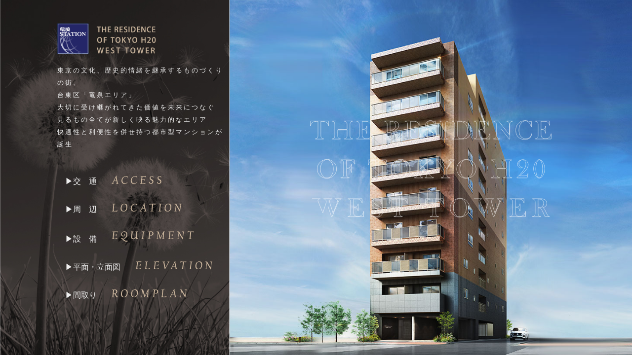

--- FILE ---
content_type: text/html; charset=UTF-8
request_url: https://www.kankyo-station.co.jp/construction/tokyo_h20wt/
body_size: 10873
content:
<html lang="ja" id="pagetop"><head>
<meta charset="UTF-8">
<meta name="viewport" content="width=device-width,initial-scale=1.0,user-scalable=no">
<title>【公式】THE RESIDENCE OF TOKYO H20 WEST TOWER | 竜泉寺前</title>
<meta name="description" content="東京の文化、歴史的情緒を継承するものづくりの街、台東区「竜泉エリア」に住む。ザ レジデンス オブ トーキョー H20 ウエストタワー【公式HP】環境ステーションの新築分譲マンション。東京都心のマンションは環境ステーションにお任せください。">
<meta name="keywords" content="ザ レジデンス オブ トーキョー H20 ウエストタワー、竜泉、上野、浅草、マンション、新築マンション、分譲マンション、環境ステーション、不動産コンサルティング、ライフプラン">
<meta name="viewport" content="width=device-width, initial-scale=1">
<link href="assets/css/style.css" rel="stylesheet">
<script src="assets/js/jquery-3.4.1.min.js"></script>
<!--↓メニューJS-->
<script>
	(function($) {
		$(function() {
			var $header = $('#top-head');
			// Nav Fixed
			$(window).scroll(function() {
				if ($(window).scrollTop() > 350) {
					$header.addClass('fixed');
				} else {
					$header.removeClass('fixed');
				}
			});
			// Nav Toggle Button
			$('#nav-toggle').click(function(){
				$header.toggleClass('open');
			});
		});
	})(jQuery);
</script>
	
<!--↓トップスライダー-->
<script src="assets/js/jquery.bgswitcher.js"></script>
<script>
$("document").ready(function(){
　$(".bg").bgswitcher({
　images: [
"assets/image/index/westtop6.jpg",
"assets/image/index/westtop3.jpg",
"assets/image/index/westtop4.jpg",
"assets/image/index/westtop5.jpg",
],
        interval: 4500,                         // 切り替えの間隔を指定します。
        loop: true,                             // 切り替えをループするかを指定します。
        shuffle: false,                         // 背景画像の順番をシャッフルするかを指定します。
        effect: "fade",                         // エフェクトの種類をfade,blind,clip,slide,drop,hideから指定します。
        duration: 2200,                         // エフェクトの時間を指定します。
        easing: "swing"                         // エフェクトのイージングを指定します。
　});
})
</script>

<script>
$("document").ready(function(){
　$(".bgsp").bgswitcher({
　images: [
"assets/image/index/westtop6.jpg",
"assets/image/index/westtop3.jpg",
"assets/image/index/westtop4.jpg",
"assets/image/index/westtop5.jpg",
],
        interval: 3700,                         // 切り替えの間隔を指定します。
        loop: true,                             // 切り替えをループするかを指定します。
        shuffle: false,                         // 背景画像の順番をシャッフルするかを指定します。
        effect: "fade",                         // エフェクトの種類をfade,blind,clip,slide,drop,hideから指定します。
        duration: 2200,                         // エフェクトの時間を指定します。
        easing: "swing"                         // エフェクトのイージングを指定します。
　});
})
</script>
</head>
<body>
	<div id="wrapper">
<div class="sponly">
	<header id="top-head">
    <div class="inner">
        <div id="mobile-head">
            <h1 class="logo"><a href="index.html"><img src="assets/image/common/h20co_1.png" alt="THE RESIDENCE OF TOKYO T12"></a></h1>
            <div id="nav-toggle">
                <div>
                    <span></span>
                    <span></span>
                    <span></span>
                </div>
            </div>
        </div>
        <nav id="global-nav">
            <ul>
                <li class="global_first"><a href="access.html">交　通</a></li>
                <li><a href="map.html">周　辺</a></li>
                <li><a href="equipment.html">設　備</a></li>
                <li><a href="floor.html">平面図・立面図</a></li>
                <li><a href="room.html">間 取 り</a></li>
<!--				<li><a href="outline.html">概　要</a></li>-->
            </ul>
        </nav>
    </div>
</header>
</div>
<div class="fade">
<div class="bgtex">
	<div class="bgflextop">
	<div class="bgmsg">
	
	<div class="bgmsgText">
	<h1><img src="assets/image/index/アセット 337-8.png"></h1>
		<h3>東京の文化、歴史的情緒を継承するものづくりの街、<br>
		台東区「竜泉エリア」<br>
		大切に受け継がれてきた価値を未来につなぐ<br>
		見るもの全てが新しく映る魅力的なエリア<br>
		快適性と利便性を併せ持つ都市型マンションが誕生</h3>
		
		<div class="inback">
		<div class="incon">
		<a href= "access.html">
		<h2>▶交　通<img src="assets/image/index/accc.png"></h2>
		</a>
		</div>
		
		<div class="incon">
		<a href= "map.html">
		<h2>▶周　辺<img src="assets/image/index/loca.png"></h2>
		</a>
		</div>
		
		<div class="incon">
		<a href= "equipment.html">
		<h2>▶設　備<img src="assets/image/index/eqi.png"></h2>
		</a>
		</div>
		
		<div class="incon">
		<a href= "floor.html">
		<h2>▶平面・立面図<img src="assets/image/index/ele.png"></h2>
		</a>
		</div>
		
		<div class="incon">
		<a href= "room.html">
		<h2>▶間取り<img src="assets/image/index/roomp.png"></h2>
		</a>
		</div>
		
<!--		<div class="incon">
		<a href= "outline.html">
		<h2>▶概　要<img src="assets/image/index/outl.png"></h2>
		</a>
		</div>-->
		</div>
		</div>
		
	</div><!--bgmsg-->
		<div class="bg">
		<svg xmlns="http://www.w3.org/2000/svg" viewBox="0 0 548.79 220.36"><defs><style>.cls-1{fill:#dcdddd;stroke:#fff;stroke-miterlimit:10;}</style></defs><g id="レイヤー_2" data-name="レイヤー 2"><g id="レイヤー_1-2" data-name="レイヤー 1"><path class="cls-1" d="M18,2.48c-1.26,0-2.62,0-4.06.12A22.3,22.3,0,0,0,7,3.77,8.14,8.14,0,0,0,3.29,7,16.61,16.61,0,0,0,1.21,12.7l-.69-.06L1.06,1.55H41.71l.54,11.09-.69.06A14.41,14.41,0,0,0,39,6.37a9.58,9.58,0,0,0-5-3.08,38.16,38.16,0,0,0-9.46-.81V33.13a22,22,0,0,0,.34,4.55,5.11,5.11,0,0,0,1.28,2.45,5.05,5.05,0,0,0,1.91,1.26,9.76,9.76,0,0,0,2.78.48v.69H11.64v-.69a9.86,9.86,0,0,0,2.81-.48,5,5,0,0,0,3.18-3.7A21.74,21.74,0,0,0,18,33.13Z"/><path class="cls-1" d="M62.76,20.63H84.09V11a21.93,21.93,0,0,0-.34-4.57A5.08,5.08,0,0,0,82.47,4a5,5,0,0,0-1.91-1.27,9.8,9.8,0,0,0-2.81-.48V1.55H97v.69a9.76,9.76,0,0,0-2.78.48A4.93,4.93,0,0,0,92.27,4,5,5,0,0,0,91,6.43,21.93,21.93,0,0,0,90.64,11V33.13A21.54,21.54,0,0,0,91,37.66a5.18,5.18,0,0,0,1.28,2.47,5.51,5.51,0,0,0,1.9,1.25,9.39,9.39,0,0,0,2.78.49v.69H77.75v-.69a9.43,9.43,0,0,0,2.81-.49,5.55,5.55,0,0,0,1.91-1.25,5.07,5.07,0,0,0,1.28-2.44,21.89,21.89,0,0,0,.34-4.56V22H62.76V33.13a21.82,21.82,0,0,0,.35,4.55,5.09,5.09,0,0,0,1.27,2.45,5.34,5.34,0,0,0,1.88,1.25,9.49,9.49,0,0,0,2.81.49v.69H49.87v-.69a9.49,9.49,0,0,0,2.81-.49,5.25,5.25,0,0,0,1.88-1.25,4.84,4.84,0,0,0,1.29-2.44,22.78,22.78,0,0,0,.33-4.56V11a22.83,22.83,0,0,0-.33-4.57A4.85,4.85,0,0,0,54.56,4a4.69,4.69,0,0,0-1.89-1.27,9.92,9.92,0,0,0-2.8-.48V1.55h19.2v.69a9.76,9.76,0,0,0-2.78.48A5,5,0,0,0,64.38,4a5.06,5.06,0,0,0-1.27,2.44A21.93,21.93,0,0,0,62.76,11Z"/><path class="cls-1" d="M137.7,1.55l.51,9.92-.69,0a12.8,12.8,0,0,0-1.29-4.18,8.87,8.87,0,0,0-2.62-2.91,8.59,8.59,0,0,0-3.33-1.49,24,24,0,0,0-5.11-.44h-6.88v18h1.81a17.47,17.47,0,0,0,4.11-.36,4.58,4.58,0,0,0,2.25-1.29,5.49,5.49,0,0,0,1.25-2.06,17.94,17.94,0,0,0,.68-3.5l.69,0L129,29.43h-.69a16.37,16.37,0,0,0-.8-3.72A7.1,7.1,0,0,0,126,23.3a5.3,5.3,0,0,0-2.34-1.41,12.5,12.5,0,0,0-3.66-.45h-1.72v6.88c0,2.75.07,4.74.21,6a9.83,9.83,0,0,0,.81,3.14,6.44,6.44,0,0,0,3.11,3.17,12.66,12.66,0,0,0,5.52,1,17.09,17.09,0,0,0,6-.92,9,9,0,0,0,4-2.83,11.31,11.31,0,0,0,1.76-3A26.79,26.79,0,0,0,141,30.57l.69,0-.39,12H105.4v-.69a9.7,9.7,0,0,0,2.78-.48,5.05,5.05,0,0,0,1.91-1.26,5.11,5.11,0,0,0,1.28-2.45,22,22,0,0,0,.34-4.55V11a22.08,22.08,0,0,0-.34-4.56A5.07,5.07,0,0,0,110.09,4a4.72,4.72,0,0,0-1.88-1.27,9.86,9.86,0,0,0-2.81-.48V1.55Z"/><path class="cls-1" d="M181.86,22.49V33.13a22,22,0,0,0,.34,4.55,5.11,5.11,0,0,0,1.28,2.45,5.25,5.25,0,0,0,1.88,1.25,9.43,9.43,0,0,0,2.81.49v.69H169v-.69a9.49,9.49,0,0,0,2.81-.49,5.21,5.21,0,0,0,1.87-1.25,4.78,4.78,0,0,0,1.3-2.44,22.78,22.78,0,0,0,.33-4.56V11A22.83,22.83,0,0,0,175,6.42,4.79,4.79,0,0,0,173.65,4a4.69,4.69,0,0,0-1.89-1.27A9.91,9.91,0,0,0,169,2.24V1.55h14.48c2.42,0,4,0,4.78,0a23.3,23.3,0,0,1,7.3,1.26,9.94,9.94,0,0,1,4.61,3.59A9.6,9.6,0,0,1,201.78,12a9.13,9.13,0,0,1-3.55,7.51,10.27,10.27,0,0,1-2.39,1.38,21.53,21.53,0,0,1-3.5,1A9.31,9.31,0,0,1,195,23.45,7.06,7.06,0,0,1,196.28,25c.38.63.95,1.75,1.71,3.35q2.67,5.5,4,8a24.79,24.79,0,0,0,2.3,3.68,4.77,4.77,0,0,0,1.46,1.29,5.48,5.48,0,0,0,1.94.48v.69h-10l-1-2.1-2.1-4.78a78.83,78.83,0,0,0-3.82-7.6,15.62,15.62,0,0,0-3.52-4.48,5.21,5.21,0,0,0-1.74-.85,8.72,8.72,0,0,0-2.28-.26Zm0-.66H183a23.6,23.6,0,0,0,5.33-.42,7,7,0,0,0,3-1.74,9.89,9.89,0,0,0,3.16-7.45,11,11,0,0,0-.92-4.46,9.15,9.15,0,0,0-2.54-3.44,7.22,7.22,0,0,0-3-1.43,23.25,23.25,0,0,0-5-.41h-1.23Z"/><path class="cls-1" d="M247.58,1.55l.51,9.92-.69,0a12.8,12.8,0,0,0-1.29-4.18,9,9,0,0,0-2.61-2.91,8.63,8.63,0,0,0-3.34-1.49,23.91,23.91,0,0,0-5.1-.44h-6.88v18H230a17.47,17.47,0,0,0,4.11-.36,4.57,4.57,0,0,0,2.26-1.29,5.47,5.47,0,0,0,1.24-2.06,17.94,17.94,0,0,0,.68-3.5l.69,0-.12,16.1h-.69a16.37,16.37,0,0,0-.8-3.72,7.08,7.08,0,0,0-1.45-2.41,5.33,5.33,0,0,0-2.35-1.41,12.5,12.5,0,0,0-3.66-.45h-1.71v6.88c0,2.75.07,4.74.21,6a9.58,9.58,0,0,0,.81,3.14,6.4,6.4,0,0,0,3.11,3.17,12.64,12.64,0,0,0,5.51,1,17.06,17.06,0,0,0,6-.92,9,9,0,0,0,4-2.83,11,11,0,0,0,1.76-3,25.81,25.81,0,0,0,1.25-4.36l.69,0-.39,12H215.29v-.69a9.69,9.69,0,0,0,2.77-.48A5,5,0,0,0,220,40.13a5.11,5.11,0,0,0,1.28-2.45,21.82,21.82,0,0,0,.35-4.55V11a21.93,21.93,0,0,0-.35-4.56A5.07,5.07,0,0,0,220,4a4.69,4.69,0,0,0-1.87-1.27,9.93,9.93,0,0,0-2.81-.48V1.55Z"/><path class="cls-1" d="M260.77,42.44,260.86,30l.69,0a27,27,0,0,0,3,7.47q3.29,5,8.24,5a7.62,7.62,0,0,0,5.7-2.31,8,8,0,0,0,2.26-5.86,10.47,10.47,0,0,0-.5-3.12,8.87,8.87,0,0,0-1.34-2.74,10.14,10.14,0,0,0-2.44-2.25,48.14,48.14,0,0,0-4.83-2.74,48,48,0,0,1-4.37-2.43,12.73,12.73,0,0,1-2.45-2,9.85,9.85,0,0,1-2.58-6.88,11.93,11.93,0,0,1,1-4.81,11.57,11.57,0,0,1,2.81-4A10.73,10.73,0,0,1,273.6.5a11.28,11.28,0,0,1,2.61.29,22.53,22.53,0,0,1,3.22,1.12c1,.4,1.68.66,2,.77a3.31,3.31,0,0,0,1,.16q1.05,0,1.41-1.53h.69l.21,11.93h-.69c-.54-1.9-1-3.36-1.39-4.37a16.37,16.37,0,0,0-1.4-2.81A10.82,10.82,0,0,0,278,2.59,7.43,7.43,0,0,0,274,1.46a6.6,6.6,0,0,0-5.31,2.29,7,7,0,0,0-1.28,2.19,7.28,7.28,0,0,0-.46,2.53q0,5,6.45,8.09l4.23,2a19.07,19.07,0,0,1,7.05,5.12A11.41,11.41,0,0,1,287.09,31,13,13,0,0,1,286,36.27a11.83,11.83,0,0,1-4.69,5.41,13.88,13.88,0,0,1-7.36,1.9,18.71,18.71,0,0,1-7.45-1.53c-1.25-.54-2-.85-2.23-.93a2.55,2.55,0,0,0-.81-.12,2,2,0,0,0-2,1.44Z"/><path class="cls-1" d="M313.92,1.55v.69a9.76,9.76,0,0,0-2.78.48A4.93,4.93,0,0,0,309.24,4a5.58,5.58,0,0,0-1.45,3.33,33,33,0,0,0-.18,3.67V33.13a25.13,25.13,0,0,0,.24,3.93,6.18,6.18,0,0,0,.79,2.32,4.94,4.94,0,0,0,2,1.79,8.94,8.94,0,0,0,3.27.7v.69H294.73v-.69a9.41,9.41,0,0,0,2.8-.49,5.25,5.25,0,0,0,1.88-1.25,4.84,4.84,0,0,0,1.29-2.44,22.78,22.78,0,0,0,.33-4.56V11a22.83,22.83,0,0,0-.33-4.57A4.85,4.85,0,0,0,299.41,4a4.69,4.69,0,0,0-1.89-1.27,9.91,9.91,0,0,0-2.79-.48V1.55Z"/><path class="cls-1" d="M322.33,41.87a9.79,9.79,0,0,0,2.8-.48,5,5,0,0,0,3.16-3.71,21.82,21.82,0,0,0,.35-4.55V11a20.13,20.13,0,0,0-.41-4.84,4.9,4.9,0,0,0-1.57-2.53,7.23,7.23,0,0,0-4.33-1.38V1.55h16.52c3.67,0,6,0,7,.12a20.91,20.91,0,0,1,10.75,3.61,20.08,20.08,0,0,1,6.55,7.79,23.76,23.76,0,0,1,2.34,10.5,22.75,22.75,0,0,1-1.33,7.83,16.86,16.86,0,0,1-3.71,6.11,15.18,15.18,0,0,1-8.32,4.36,41.75,41.75,0,0,1-7.61.69h-22.2ZM335.22,2.48V32.35a22.71,22.71,0,0,0,.33,4.47,6,6,0,0,0,1.23,2.62c1.28,1.56,3.37,2.34,6.25,2.34a14.86,14.86,0,0,0,6.33-1.22,12.5,12.5,0,0,0,4.7-4,19.16,19.16,0,0,0,3.11-6.05,24.19,24.19,0,0,0,1.06-7.26,25.37,25.37,0,0,0-1.29-8.11,20.7,20.7,0,0,0-3.69-6.73,15.87,15.87,0,0,0-8-5.29,24.89,24.89,0,0,0-6.43-.69Z"/><path class="cls-1" d="M405.09,1.55l.51,9.92-.69,0a12.8,12.8,0,0,0-1.29-4.18A9,9,0,0,0,401,4.41a8.56,8.56,0,0,0-3.34-1.49,23.91,23.91,0,0,0-5.1-.44h-6.88v18h1.8a17.47,17.47,0,0,0,4.11-.36,4.57,4.57,0,0,0,2.26-1.29,5.47,5.47,0,0,0,1.24-2.06,17.22,17.22,0,0,0,.68-3.5l.69,0-.12,16.1h-.69a16.37,16.37,0,0,0-.8-3.72,7.08,7.08,0,0,0-1.45-2.41,5.33,5.33,0,0,0-2.35-1.41,12.5,12.5,0,0,0-3.66-.45h-1.71v6.88c0,2.75.07,4.74.21,6a9.83,9.83,0,0,0,.81,3.14,6.4,6.4,0,0,0,3.11,3.17,12.64,12.64,0,0,0,5.51,1,17.06,17.06,0,0,0,6-.92,9,9,0,0,0,4-2.83,11,11,0,0,0,1.76-3,25.81,25.81,0,0,0,1.25-4.36l.69,0-.39,12H372.8v-.69a9.83,9.83,0,0,0,2.78-.48,5,5,0,0,0,1.9-1.26,5.11,5.11,0,0,0,1.28-2.45,21.82,21.82,0,0,0,.35-4.55V11a21.93,21.93,0,0,0-.35-4.56A5.07,5.07,0,0,0,377.48,4a4.69,4.69,0,0,0-1.87-1.27,9.93,9.93,0,0,0-2.81-.48V1.55Z"/><path class="cls-1" d="M424.43,7V33.13a21.74,21.74,0,0,0,.35,4.56,5.07,5.07,0,0,0,1.28,2.44A5,5,0,0,0,428,41.39a9.69,9.69,0,0,0,2.77.48v.69H416.89v-.69a9.7,9.7,0,0,0,2.78-.48,5.05,5.05,0,0,0,1.91-1.26,5.11,5.11,0,0,0,1.28-2.45,22,22,0,0,0,.34-4.55V11a21.88,21.88,0,0,0-.34-4.53A5.07,5.07,0,0,0,421.58,4a4.72,4.72,0,0,0-1.88-1.27,9.8,9.8,0,0,0-2.81-.48V1.55h11.57l24.4,31.13V11a21.78,21.78,0,0,0-.35-4.57A5.08,5.08,0,0,0,451.23,4a4.93,4.93,0,0,0-1.9-1.27,9.76,9.76,0,0,0-2.78-.48V1.55H460.4v.69A6.18,6.18,0,0,0,455.71,4a5.07,5.07,0,0,0-1.28,2.44,21.88,21.88,0,0,0-.34,4.53v31.6h-1.35Z"/><path class="cls-1" d="M503,1.34l.36,13.43h-.69q-.33-.87-.51-1.32c-.71-1.92-1.28-3.36-1.72-4.3a15.12,15.12,0,0,0-3.39-4.62,11,11,0,0,0-3.49-2.32,10.82,10.82,0,0,0-4.05-.72A11.37,11.37,0,0,0,483.62,3a14.83,14.83,0,0,0-4.09,3.71,21.58,21.58,0,0,0-3.09,5.52,27,27,0,0,0-1.71,9.91,28.68,28.68,0,0,0,1.17,8.5,17,17,0,0,0,3.42,6.34,13.88,13.88,0,0,0,11,4.75,15.21,15.21,0,0,0,6.16-1.19,9.64,9.64,0,0,0,4.23-3.35,17.1,17.1,0,0,0,2.53-6.73l.69.12a16,16,0,0,1-2.59,7.55,12.09,12.09,0,0,1-5.3,4.08,20.19,20.19,0,0,1-7.83,1.41,25.54,25.54,0,0,1-7.93-1.23,17.44,17.44,0,0,1-9.43-7.16,22.11,22.11,0,0,1-3.4-12.37,25.44,25.44,0,0,1,2-10.14A18.66,18.66,0,0,1,475,5.22a21.21,21.21,0,0,1,6.53-3.44,22.7,22.7,0,0,1,15.31.1l2.46.81a3.67,3.67,0,0,0,1.26.27,1.51,1.51,0,0,0,1.24-.63,8.35,8.35,0,0,0,.51-1Z"/><path class="cls-1" d="M544.34,1.55l.51,9.92-.69,0a12.8,12.8,0,0,0-1.29-4.18,9,9,0,0,0-2.61-2.91,8.7,8.7,0,0,0-3.34-1.49,24,24,0,0,0-5.11-.44h-6.88v18h1.81a17.47,17.47,0,0,0,4.11-.36,4.66,4.66,0,0,0,2.26-1.29,5.47,5.47,0,0,0,1.24-2.06,17.94,17.94,0,0,0,.68-3.5l.69,0-.12,16.1h-.69a16.37,16.37,0,0,0-.8-3.72,7.08,7.08,0,0,0-1.45-2.41,5.39,5.39,0,0,0-2.35-1.41,12.5,12.5,0,0,0-3.66-.45h-1.72v6.88c0,2.75.07,4.74.21,6a9.57,9.57,0,0,0,.82,3.14,6.42,6.42,0,0,0,3.1,3.17,12.69,12.69,0,0,0,5.52,1,17.09,17.09,0,0,0,6-.92,9,9,0,0,0,4-2.83,11.31,11.31,0,0,0,1.76-3,25.81,25.81,0,0,0,1.25-4.36l.69,0-.39,12H512.05v-.69a9.69,9.69,0,0,0,2.77-.48,5.05,5.05,0,0,0,1.91-1.26A5.11,5.11,0,0,0,518,37.68a22,22,0,0,0,.34-4.55V11A22.08,22.08,0,0,0,518,6.43,5.07,5.07,0,0,0,516.73,4a4.72,4.72,0,0,0-1.88-1.27,9.79,9.79,0,0,0-2.8-.48V1.55Z"/><path class="cls-1" d="M16.15,110.47a20.65,20.65,0,0,1,2.16-9.37,21.9,21.9,0,0,1,6.31-7.53,24.42,24.42,0,0,1,6.67-3.65,20.83,20.83,0,0,1,16.16.75A22.78,22.78,0,0,1,55,96.4a20.09,20.09,0,0,1,5.29,13.68,20.43,20.43,0,0,1-1.38,7.42,21,21,0,0,1-4,6.53,22.68,22.68,0,0,1-7.67,5.68,22.37,22.37,0,0,1-18.4.06,21.86,21.86,0,0,1-7.52-5.53,20.38,20.38,0,0,1-3.83-6.36A21,21,0,0,1,16.15,110.47Zm7.27.45a22.89,22.89,0,0,0,4.75,14.7,14,14,0,0,0,4.52,3.89,11.86,11.86,0,0,0,5.51,1.22,12.18,12.18,0,0,0,5.54-1.2,14,14,0,0,0,4.55-3.91A23.15,23.15,0,0,0,53,110.8a31.16,31.16,0,0,0-1.31-9.16,21.8,21.8,0,0,0-3.68-7.32,12,12,0,0,0-4.28-3.59A12.81,12.81,0,0,0,38.2,89.6a12.69,12.69,0,0,0-5.51,1.11,12.39,12.39,0,0,0-4.31,3.61,21.27,21.27,0,0,0-3.67,7.31A32.34,32.34,0,0,0,23.42,110.92Z"/>
		<path class="cls-1" d="M82.64,109.28v12a22.39,22.39,0,0,0,.33,4.52,5.18,5.18,0,0,0,1.26,2.45,4.89,4.89,0,0,0,1.91,1.27A9.71,9.71,0,0,0,89,130v.69H69.75V130a8.09,8.09,0,0,0,2.74-.47,5,5,0,0,0,2-1.24,5.51,5.51,0,0,0,1.2-2.56,21.64,21.64,0,0,0,.36-4.47V99.12a39.56,39.56,0,0,0-.21-4,4.93,4.93,0,0,0-2.58-3.94,8.38,8.38,0,0,0-3.52-.81v-.69h31.4l.87,9.76-.69.15A21.13,21.13,0,0,0,100,96.18,10.08,10.08,0,0,0,92.59,91a33.06,33.06,0,0,0-5.29-.33H82.64v17.73h1.2q5.32,0,7.72-2.38a6.57,6.57,0,0,0,1.6-2.41,13.35,13.35,0,0,0,.72-3.65l.69,0-.18,18.2h-.72a15.08,15.08,0,0,0-1.13-4.73,6.4,6.4,0,0,0-2.42-2.69,9,9,0,0,0-3-1.1A24.26,24.26,0,0,0,82.64,109.28Z"/><path class="cls-1" d="M149.5,90.62q-1.89,0-4.05.12a22.32,22.32,0,0,0-6.9,1.17,8.09,8.09,0,0,0-3.74,3.22,16.61,16.61,0,0,0-2.07,5.71l-.69-.06.54-11.09h40.65l.54,11.09-.69.06a14.48,14.48,0,0,0-2.54-6.33,9.56,9.56,0,0,0-5-3.08,38.31,38.31,0,0,0-9.47-.81v30.65a21.82,21.82,0,0,0,.35,4.55,5.06,5.06,0,0,0,3.18,3.71,9.76,9.76,0,0,0,2.78.48v.69h-19.2V130a9.8,9.8,0,0,0,2.81-.48,5.05,5.05,0,0,0,3.19-3.7,21.89,21.89,0,0,0,.34-4.56Z"/><path class="cls-1" d="M183.71,110.47a20.65,20.65,0,0,1,2.16-9.37,21.9,21.9,0,0,1,6.31-7.53,24.42,24.42,0,0,1,6.67-3.65,20.83,20.83,0,0,1,16.16.75,22.92,22.92,0,0,1,7.58,5.73,20.13,20.13,0,0,1,5.28,13.68,20.43,20.43,0,0,1-1.38,7.42,21.13,21.13,0,0,1-4,6.53,22.81,22.81,0,0,1-7.68,5.68,22.37,22.37,0,0,1-18.4.06,21.73,21.73,0,0,1-7.51-5.53,20,20,0,0,1-3.83-6.36A20.77,20.77,0,0,1,183.71,110.47Zm7.27.45a22.89,22.89,0,0,0,4.75,14.7,14,14,0,0,0,4.52,3.89,11.86,11.86,0,0,0,5.51,1.22,12.18,12.18,0,0,0,5.54-1.2,14,14,0,0,0,4.55-3.91,23.15,23.15,0,0,0,4.75-14.82,31.5,31.5,0,0,0-1.3-9.16,22,22,0,0,0-3.69-7.32,12,12,0,0,0-4.28-3.59,12.81,12.81,0,0,0-5.57-1.13,12.69,12.69,0,0,0-5.51,1.11,12.39,12.39,0,0,0-4.31,3.61,21.27,21.27,0,0,0-3.67,7.31A32.34,32.34,0,0,0,191,110.92Z"/><path class="cls-1" d="M250.2,109.79l12.71-12.62a23.58,23.58,0,0,0,2.36-2.54,2.54,2.54,0,0,0,.46-1.48,2.39,2.39,0,0,0-1.44-2.23,8.28,8.28,0,0,0-2.52-.54v-.69h13v.69a9.16,9.16,0,0,0-2.21.44,8.06,8.06,0,0,0-1.94,1.06,46.62,46.62,0,0,0-4,3.58l-9.74,9.34,13.85,17.67,1.71,2.19a17.34,17.34,0,0,0,3.94,3.67,11,11,0,0,0,2.16,1.15,10.83,10.83,0,0,0,2.35.53v.69H261V130a8.17,8.17,0,0,0,3.24-.75,1.83,1.83,0,0,0,1-1.68,6.06,6.06,0,0,0-1.23-3.07q-.6-.9-2.25-3.12c-1.1-1.48-2-2.69-2.8-3.61l-6.76-8.38-2,1.92v10a21.82,21.82,0,0,0,.35,4.55,5,5,0,0,0,3.15,3.69,9.45,9.45,0,0,0,2.81.5v.69h-19.2V130a9.45,9.45,0,0,0,2.81-.5,5.1,5.1,0,0,0,1.88-1.24,4.84,4.84,0,0,0,1.29-2.44,22.78,22.78,0,0,0,.33-4.56V99.12a22.78,22.78,0,0,0-.33-4.56A4.93,4.93,0,0,0,242,92.12a4.77,4.77,0,0,0-1.89-1.26,10,10,0,0,0-2.8-.48v-.69h19.2v.69a9.76,9.76,0,0,0-2.78.48,5.05,5.05,0,0,0-1.91,1.26,5.14,5.14,0,0,0-1.27,2.45,21.82,21.82,0,0,0-.35,4.55Z"/><path class="cls-1" d="M298.13,130.7V130a9.91,9.91,0,0,0,2.79-.48,5,5,0,0,0,1.93-1.26,5,5,0,0,0,1.26-2.44,22.78,22.78,0,0,0,.33-4.56l0-5.86a9,9,0,0,0-.51-2.8,19.06,19.06,0,0,0-2.35-4.44l-7.78-11.69-1.38-2.1a9.83,9.83,0,0,0-3-3.13,5.4,5.4,0,0,0-1.51-.63,11.72,11.72,0,0,0-2.1-.24v-.69h19.59v.69a12,12,0,0,0-3.18.45,2.61,2.61,0,0,0-1.69,2.62,4,4,0,0,0,.38,1.56,15.47,15.47,0,0,0,1.22,2.19l8.14,12.74,7-10.88.78-1.23a6.34,6.34,0,0,0,1.11-3.42,3.71,3.71,0,0,0-1.23-3,5.16,5.16,0,0,0-3.46-1.05v-.69h13.82v.69a9.41,9.41,0,0,0-2.4.53A6,6,0,0,0,324.18,92a32.68,32.68,0,0,0-4.54,5.74l-6.85,10.46a12.75,12.75,0,0,0-1.5,2.73,11.15,11.15,0,0,0-.27,3v7.36a23.62,23.62,0,0,0,.31,4.61,4.93,4.93,0,0,0,1.28,2.39,6.19,6.19,0,0,0,4.72,1.74v.69Z"/><path class="cls-1" d="M333.23,110.47a20.65,20.65,0,0,1,2.16-9.37,21.79,21.79,0,0,1,6.31-7.53,24.27,24.27,0,0,1,6.67-3.65,20.83,20.83,0,0,1,16.16.75,22.78,22.78,0,0,1,7.57,5.73,20.09,20.09,0,0,1,5.29,13.68A20.43,20.43,0,0,1,376,117.5a21,21,0,0,1-4,6.53,22.68,22.68,0,0,1-7.67,5.68,22.39,22.39,0,0,1-18.41.06,21.92,21.92,0,0,1-7.51-5.53,20.2,20.2,0,0,1-3.83-6.36A21,21,0,0,1,333.23,110.47Zm7.27.45a22.94,22.94,0,0,0,4.74,14.7,14.14,14.14,0,0,0,4.53,3.89,11.86,11.86,0,0,0,5.51,1.22,12.18,12.18,0,0,0,5.54-1.2,14.11,14.11,0,0,0,4.55-3.91,23.15,23.15,0,0,0,4.75-14.82,31.5,31.5,0,0,0-1.31-9.16,21.8,21.8,0,0,0-3.68-7.32,12.12,12.12,0,0,0-4.28-3.59,12.81,12.81,0,0,0-5.57-1.13,12.69,12.69,0,0,0-5.51,1.11,12.5,12.5,0,0,0-4.32,3.61,21.44,21.44,0,0,0-3.66,7.31A32.34,32.34,0,0,0,340.5,110.92Z"/><path class="cls-1" d="M424.63,108.77H446V99.12a21.74,21.74,0,0,0-.35-4.56,5.16,5.16,0,0,0-1.28-2.44,5,5,0,0,0-1.91-1.26,9.79,9.79,0,0,0-2.8-.48v-.69h19.19v.69a9.69,9.69,0,0,0-2.77.48,5,5,0,0,0-1.91,1.26,5.15,5.15,0,0,0-1.28,2.45,22,22,0,0,0-.34,4.55v22.15a21.69,21.69,0,0,0,.34,4.53,5,5,0,0,0,3.19,3.71,9.29,9.29,0,0,0,2.77.5v.69H439.63V130a9.38,9.38,0,0,0,2.8-.5,5.29,5.29,0,0,0,1.91-1.24,5.07,5.07,0,0,0,1.28-2.44,21.74,21.74,0,0,0,.35-4.56V110.18H424.63v11.09a21.82,21.82,0,0,0,.35,4.55,5,5,0,0,0,3.15,3.69,9.52,9.52,0,0,0,2.81.5v.69H411.75V130a9.38,9.38,0,0,0,2.8-.5,5,5,0,0,0,1.88-1.24,4.84,4.84,0,0,0,1.29-2.44,22.78,22.78,0,0,0,.33-4.56V99.12a22.78,22.78,0,0,0-.33-4.56,4.93,4.93,0,0,0-1.29-2.44,4.77,4.77,0,0,0-1.89-1.26,9.91,9.91,0,0,0-2.79-.48v-.69h19.19v.69a9.83,9.83,0,0,0-2.78.48,5,5,0,0,0-1.9,1.26A5.15,5.15,0,0,0,425,94.57a21.82,21.82,0,0,0-.35,4.55Z"/><path class="cls-1" d="M493.34,130.7H470v-.6a103.15,103.15,0,0,0,7.39-7.3,89.43,89.43,0,0,0,6.35-7.63,49.44,49.44,0,0,0,5.35-8.71,17,17,0,0,0,1.64-6.86A10.31,10.31,0,0,0,488,92.33a7.27,7.27,0,0,0-5.5-2.46,7.39,7.39,0,0,0-4.88,1.74,7.49,7.49,0,0,0-2.22,3,9.78,9.78,0,0,0-.78,3.93,7.71,7.71,0,0,0,2.34,5.77,7.52,7.52,0,0,0,2.26,1.58,6,6,0,0,0,2.47.56c.16,0,.4,0,.72,0l.18.52a8.6,8.6,0,0,1-3.82,1.14,6.47,6.47,0,0,1-4.57-1.9,7.54,7.54,0,0,1-1.89-2.82,10.25,10.25,0,0,1,2.64-11.15,12.63,12.63,0,0,1,8.63-3,14.27,14.27,0,0,1,5.24.95,10.63,10.63,0,0,1,4,2.71,10.85,10.85,0,0,1,2.25,3.67,12.49,12.49,0,0,1,.78,4.39,16.6,16.6,0,0,1-3.15,9.22,32,32,0,0,1-3.7,4.46q-2.16,2.2-6,5.43-4.93,4-7.07,6h10.85a15.76,15.76,0,0,0,3.88-.33,5.28,5.28,0,0,0,2.55-1.53,8.9,8.9,0,0,0,1.83-3.51l.66.12Z"/><path class="cls-1" d="M520.8,89.15A8.12,8.12,0,0,1,526.7,92a20,20,0,0,1,2.68,3.61,32.46,32.46,0,0,1,2.25,4.54,27.9,27.9,0,0,1,2,10,28.18,28.18,0,0,1-2,10.07,30.8,30.8,0,0,1-2.25,4.53,20.06,20.06,0,0,1-2.68,3.58,7.47,7.47,0,0,1-11.79,0,21.06,21.06,0,0,1-2.67-3.58,30,30,0,0,1-4.31-14.6,27.52,27.52,0,0,1,2.07-10,29.41,29.41,0,0,1,2.24-4.54A21,21,0,0,1,514.91,92,8.17,8.17,0,0,1,520.8,89.15Zm0,.72a3.76,3.76,0,0,0-2.35.92,8.26,8.26,0,0,0-2.06,2.54A19.23,19.23,0,0,0,515,96.65a41.11,41.11,0,0,0-1.14,4.13,46.5,46.5,0,0,0,0,18.8,38.59,38.59,0,0,0,1.14,4.18,19,19,0,0,0,1.37,3.28,8.11,8.11,0,0,0,2.09,2.56,3.85,3.85,0,0,0,2.41.89,3.68,3.68,0,0,0,2.28-.92,8.21,8.21,0,0,0,2.07-2.53,20.8,20.8,0,0,0,1.36-3.28,32.71,32.71,0,0,0,1.13-4.18,45.12,45.12,0,0,0,0-18.8,34.36,34.36,0,0,0-1.13-4.13,21.07,21.07,0,0,0-1.36-3.32,8.24,8.24,0,0,0-2-2.54A3.82,3.82,0,0,0,520.8,89.87Z"/><path class="cls-1" d="M4.47,177.83h18.9v.69a11,11,0,0,0-3.6.39,3,3,0,0,0-1.33,1.17,3.37,3.37,0,0,0-.51,1.84,9.55,9.55,0,0,0,1,3.48l.79,1.86L29,210.1l6.52-19.68a20.11,20.11,0,0,0,1.26-5.65,7.53,7.53,0,0,0-.49-2.69A5.93,5.93,0,0,0,35,180a4.49,4.49,0,0,0-1.79-1.11,8.4,8.4,0,0,0-2.57-.33v-.69H50v.69a19.33,19.33,0,0,0-2.57.12,4.32,4.32,0,0,0-1.49.51,4,4,0,0,0-1.45,1.55,4.45,4.45,0,0,0-.56,2.18,14.91,14.91,0,0,0,.84,3.75l7.39,23.83,8.27-20.28A20.79,20.79,0,0,0,62.31,183a4.12,4.12,0,0,0-1.77-3.79,6.47,6.47,0,0,0-3.28-.66v-.69H71.17v.69a8.54,8.54,0,0,0-3,.77,6.28,6.28,0,0,0-2.06,2,42,42,0,0,0-3.75,7.61L50,218.84H48.73l-10.7-32-10.84,32H25.83L12.4,186.51l-.9-2.19a23.35,23.35,0,0,0-1.56-3.22,5,5,0,0,0-1.53-1.56,5,5,0,0,0-1.56-.69,15.41,15.41,0,0,0-2.38-.33Z"/><path class="cls-1" d="M118.14,177.83l.51,9.91-.69,0a12.82,12.82,0,0,0-1.29-4.17,9,9,0,0,0-2.62-2.92,8.72,8.72,0,0,0-3.33-1.48,24,24,0,0,0-5.11-.44H98.73v18h1.8a17.51,17.51,0,0,0,4.12-.36,4.52,4.52,0,0,0,2.25-1.3,5.45,5.45,0,0,0,1.25-2,18.73,18.73,0,0,0,.68-3.5l.69,0-.12,16.1h-.69a17.17,17.17,0,0,0-.8-3.73,7.06,7.06,0,0,0-1.46-2.4,5.3,5.3,0,0,0-2.34-1.41,12.52,12.52,0,0,0-3.67-.45H98.73v6.88q0,4.11.21,6a9.91,9.91,0,0,0,.81,3.14,6.48,6.48,0,0,0,3.11,3.17,12.81,12.81,0,0,0,5.52,1,17.23,17.23,0,0,0,6-.92,9,9,0,0,0,4-2.84,11.09,11.09,0,0,0,1.76-2.94,26.2,26.2,0,0,0,1.24-4.36l.7,0-.4,12H85.84v-.69a9.76,9.76,0,0,0,2.78-.48,5.05,5.05,0,0,0,1.91-1.26A5.19,5.19,0,0,0,91.81,214a22,22,0,0,0,.34-4.55V187.26a22,22,0,0,0-.34-4.55,5.19,5.19,0,0,0-1.28-2.45A4.8,4.8,0,0,0,88.65,179a9.86,9.86,0,0,0-2.81-.48v-.69Z"/><path class="cls-1" d="M138.71,218.72l.09-12.41.69,0a26.77,26.77,0,0,0,3,7.46q3.28,5,8.24,5a7.62,7.62,0,0,0,5.7-2.31,8,8,0,0,0,2.26-5.86,10.54,10.54,0,0,0-.5-3.13,9.15,9.15,0,0,0-1.34-2.73,10.14,10.14,0,0,0-2.44-2.25,44.46,44.46,0,0,0-4.83-2.74,48,48,0,0,1-4.37-2.43,12.73,12.73,0,0,1-2.45-2,9.86,9.86,0,0,1-2.58-6.89,11.92,11.92,0,0,1,1-4.8,11.48,11.48,0,0,1,2.81-4,10.73,10.73,0,0,1,7.54-2.94,11.29,11.29,0,0,1,2.61.28,22.34,22.34,0,0,1,3.21,1.13c1,.4,1.69.66,2,.77a3.31,3.31,0,0,0,1,.16q1,0,1.41-1.53h.69l.21,11.93H162c-.54-1.91-1-3.36-1.39-4.38a16.27,16.27,0,0,0-1.4-2.8,10.72,10.72,0,0,0-3.24-3.47,7.35,7.35,0,0,0-4.07-1.13,6.61,6.61,0,0,0-5.31,2.28,7.15,7.15,0,0,0-1.28,2.2,7.24,7.24,0,0,0-.46,2.53q0,5,6.45,8.09l4.23,2a19.17,19.17,0,0,1,7,5.11,11.46,11.46,0,0,1,2.46,7.28,12.81,12.81,0,0,1-1.12,5.28,11.75,11.75,0,0,1-4.68,5.41,13.88,13.88,0,0,1-7.36,1.9,18.71,18.71,0,0,1-7.45-1.53c-1.25-.54-2-.85-2.23-.93a2.55,2.55,0,0,0-.81-.12,2,2,0,0,0-2,1.44Z"/><path class="cls-1" d="M197,178.76c-1.26,0-2.62,0-4.06.12a22.3,22.3,0,0,0-6.89,1.17,8,8,0,0,0-3.74,3.22,16.61,16.61,0,0,0-2.08,5.71l-.69-.06.54-11.09h40.65l.54,11.09-.69.06a14.36,14.36,0,0,0-2.54-6.33,9.52,9.52,0,0,0-5-3.08,38.21,38.21,0,0,0-9.46-.81v30.65a22,22,0,0,0,.34,4.55,5.11,5.11,0,0,0,1.28,2.45,5.05,5.05,0,0,0,1.91,1.26,9.76,9.76,0,0,0,2.78.48v.69h-19.2v-.69a9.86,9.86,0,0,0,2.81-.48,5,5,0,0,0,3.18-3.7,21.74,21.74,0,0,0,.35-4.56Z"/><path class="cls-1" d="M279.19,178.76c-1.26,0-2.62,0-4.06.12a22.3,22.3,0,0,0-6.89,1.17,8,8,0,0,0-3.74,3.22,16.4,16.4,0,0,0-2.08,5.71l-.69-.06.54-11.09h40.65l.54,11.09-.69.06a14.48,14.48,0,0,0-2.54-6.33,9.56,9.56,0,0,0-5-3.08,38.21,38.21,0,0,0-9.46-.81v30.65a22,22,0,0,0,.34,4.55,5.11,5.11,0,0,0,1.28,2.45,5.05,5.05,0,0,0,1.91,1.26,9.7,9.7,0,0,0,2.78.48v.69h-19.2v-.69a9.86,9.86,0,0,0,2.81-.48,5,5,0,0,0,1.9-1.26,5.12,5.12,0,0,0,1.28-2.44,21.74,21.74,0,0,0,.35-4.56Z"/>
		<path class="cls-1" d="M318.37,198.6a20.64,20.64,0,0,1,2.17-9.36,21.79,21.79,0,0,1,6.31-7.53,24.27,24.27,0,0,1,6.67-3.65,21.05,21.05,0,0,1,7.21-1.28,20.74,20.74,0,0,1,8.95,2,22.88,22.88,0,0,1,7.57,5.72,20.13,20.13,0,0,1,5.29,13.68,20.44,20.44,0,0,1-1.38,7.43,21,21,0,0,1-4,6.52,22.7,22.7,0,0,1-7.67,5.69,22.24,22.24,0,0,1-25.92-5.47,20.2,20.2,0,0,1-3.83-6.36A21,21,0,0,1,318.37,198.6Zm7.28.46a22.94,22.94,0,0,0,4.74,14.7,14.11,14.11,0,0,0,4.52,3.89,12,12,0,0,0,5.52,1.22,12.18,12.18,0,0,0,5.54-1.2,14.11,14.11,0,0,0,4.55-3.91,23.15,23.15,0,0,0,4.75-14.82,31.5,31.5,0,0,0-1.31-9.16,21.89,21.89,0,0,0-3.68-7.32,12.12,12.12,0,0,0-4.28-3.59,12.29,12.29,0,0,0-15.4,3.59,21.35,21.35,0,0,0-3.66,7.31A32.34,32.34,0,0,0,325.65,199.06Z"/><path class="cls-1" d="M372.48,177.83h18.9v.69a11,11,0,0,0-3.6.39,2.94,2.94,0,0,0-1.33,1.17,3.37,3.37,0,0,0-.51,1.84,9.55,9.55,0,0,0,1,3.48l.78,1.86L397,210.1l6.52-19.68a20.11,20.11,0,0,0,1.26-5.65,7.54,7.54,0,0,0-.5-2.69A5.91,5.91,0,0,0,403,180a4.49,4.49,0,0,0-1.79-1.11,8.4,8.4,0,0,0-2.57-.33v-.69H418v.69a19.33,19.33,0,0,0-2.57.12,4.32,4.32,0,0,0-1.49.51,4,4,0,0,0-1.45,1.55,4.45,4.45,0,0,0-.56,2.18,14.91,14.91,0,0,0,.84,3.75l7.39,23.83,8.26-20.28a20.63,20.63,0,0,0,1.93-7.21,4.12,4.12,0,0,0-1.77-3.79,6.47,6.47,0,0,0-3.28-.66v-.69h13.91v.69a8.54,8.54,0,0,0-3.05.77,6.28,6.28,0,0,0-2.06,2,42,42,0,0,0-3.75,7.61L418,218.84h-1.23l-10.7-32-10.84,32h-1.36l-13.43-32.33-.9-2.19A23.35,23.35,0,0,0,378,181.1a5.17,5.17,0,0,0-3.09-2.25,15.41,15.41,0,0,0-2.38-.33Z"/><path class="cls-1" d="M486.15,177.83l.51,9.91-.69,0a12.82,12.82,0,0,0-1.29-4.17,8.9,8.9,0,0,0-2.62-2.92,8.72,8.72,0,0,0-3.33-1.48,24,24,0,0,0-5.11-.44h-6.88v18h1.8a17.51,17.51,0,0,0,4.12-.36,4.52,4.52,0,0,0,2.25-1.3,5.45,5.45,0,0,0,1.25-2,17.94,17.94,0,0,0,.68-3.5l.69,0-.12,16.1h-.69a16.6,16.6,0,0,0-.8-3.73,7.06,7.06,0,0,0-1.46-2.4,5.3,5.3,0,0,0-2.34-1.41,12.52,12.52,0,0,0-3.67-.45h-1.71v6.88q0,4.11.21,6a9.91,9.91,0,0,0,.81,3.14,6.48,6.48,0,0,0,3.11,3.17,12.81,12.81,0,0,0,5.52,1,17.23,17.23,0,0,0,6-.92,9,9,0,0,0,4-2.84,11.09,11.09,0,0,0,1.76-2.94,26.2,26.2,0,0,0,1.24-4.36l.7,0-.39,12H453.85v-.69a9.76,9.76,0,0,0,2.78-.48,5.05,5.05,0,0,0,1.91-1.26,5.11,5.11,0,0,0,1.28-2.45,22,22,0,0,0,.34-4.55V187.26a22,22,0,0,0-.34-4.55,5.11,5.11,0,0,0-1.28-2.45,4.8,4.8,0,0,0-1.88-1.26,9.86,9.86,0,0,0-2.81-.48v-.69Z"/><path class="cls-1" d="M518.22,198.77v10.64a21.82,21.82,0,0,0,.35,4.55,5,5,0,0,0,3.15,3.69,9.45,9.45,0,0,0,2.81.5v.69h-19.2v-.69a9.45,9.45,0,0,0,2.81-.5,5.1,5.1,0,0,0,1.88-1.24,4.88,4.88,0,0,0,1.29-2.44,22.78,22.78,0,0,0,.33-4.56V187.26a22.78,22.78,0,0,0-.33-4.56,4.88,4.88,0,0,0-1.29-2.44,4.77,4.77,0,0,0-1.89-1.26,10.05,10.05,0,0,0-2.8-.48v-.69h14.48c2.43,0,4,0,4.78,0a23.25,23.25,0,0,1,7.3,1.26,9.94,9.94,0,0,1,4.61,3.59,9.57,9.57,0,0,1,1.64,5.54,9.14,9.14,0,0,1-3.54,7.52,10.48,10.48,0,0,1-2.39,1.38,21.53,21.53,0,0,1-3.5,1,9.1,9.1,0,0,1,2.67,1.56,7.06,7.06,0,0,1,1.26,1.58c.38.63,1,1.75,1.71,3.35,1.79,3.66,3.13,6.34,4,8a25.47,25.47,0,0,0,2.29,3.68,4.77,4.77,0,0,0,1.46,1.29,5.54,5.54,0,0,0,1.94.48v.69h-10l-1-2.1-2.1-4.78a74.49,74.49,0,0,0-3.82-7.6,15.65,15.65,0,0,0-3.51-4.48A5.21,5.21,0,0,0,522,199a8.81,8.81,0,0,0-2.29-.26Zm0-.66h1.14a23.7,23.7,0,0,0,5.34-.42,7.08,7.08,0,0,0,3-1.74,9.9,9.9,0,0,0,3.15-7.46A11,11,0,0,0,530,184a9.12,9.12,0,0,0-2.54-3.44,7.33,7.33,0,0,0-3-1.42,23.12,23.12,0,0,0-5-.41h-1.23Z"/></g></g></svg>
		</div>
		
		
	</div>
	<div class="bgsp">
		<div class="bgmsg">
		</div><!--bgmsg-->
	</div>
</div>
</div>
<!--
<main>
<section class="sebk">
<h2>THE RESIDENCE OF TOKYO<br>
H20 EAST TOWER</h2>
<p>東京の文化・娯楽の先進地のひとつ台東区「三ノ輪・上野・浅草エリア」暮らしを<br class="br-pc" />
肌で感じることができる多種多様な商店街春夏秋冬、訪れる人々を<br class="br-pc" />
魅了してやまない魅力のエリア快適性と利便性を併せ持つ都市型マンションが誕生</p>

<aside class="h20_bk1">
	<div class="h20_bk1flex">
	<img src="assets/image/index/1_1.jpg">
	<div class="h20_flextext">
	<div class="svg_icon">
	<div class="svg_size">
	<svg xmlns="http://www.w3.org/2000/svg" viewBox="0 0 41.17 51.05"><defs><style>.cls-1{fill:#11438a;}</style></defs><g id="レイヤー_2" data-name="レイヤー 2"><g id="レイヤー_1-2" data-name="レイヤー 1"><path class="cls-1" d="M0,0V51.05H41.17V0ZM37.87,47.75H23.05V37.87H18.11v9.88H3.29V3.29H37.87Z"/><rect class="cls-1" x="8.23" y="8.23" width="4.94" height="4.94"/><rect class="cls-1" x="18.11" y="8.23" width="4.94" height="4.94"/><rect class="cls-1" x="27.99" y="8.23" width="4.94" height="4.94"/><rect class="cls-1" x="8.23" y="18.11" width="4.94" height="4.94"/><rect class="cls-1" x="18.11" y="18.11" width="4.94" height="4.94"/><rect class="cls-1" x="27.99" y="18.11" width="4.94" height="4.94"/><rect class="cls-1" x="8.23" y="27.99" width="4.94" height="4.94"/><rect class="cls-1" x="18.11" y="27.99" width="4.94" height="4.94"/><rect class="cls-1" x="27.99" y="27.99" width="4.94" height="4.94"/><rect class="cls-1" x="8.23" y="37.87" width="4.94" height="4.94"/><rect class="cls-1" x="27.99" y="37.87" width="4.94" height="4.94"/></g></g></svg>
	</div>
	</div>
	<h3>Architecture＋Design</h3>	
	<p>ファサードはブラック・グレー・ホワイトのシックな3色を基調としたアーバンデザイン。1階正面は重厚感のある御影石を採用し高級感のある印象に仕上げました。エントランスホールは、柔らかな間接照明が照らす折り上げ天井が開放感と奥行を演出し、まるでハイクラスホテルのロビーを思わせるデザインで豪華さを醸し出しています。</p>
	</div>	
	<div class="image_margin"><img src="assets/image/index/2_1.jpg"></div>
	<div class="image_margin"><img src="assets/image/index/3_3.jpg"></div>
	<div class="image_margin"><img src="assets/image/index/4_1.jpg"></div>	
	</div>
</aside>

<aside class="h20_bk2">
	<div class="svg_icon">
	<div class="svg_size2">
<svg xmlns="http://www.w3.org/2000/svg" viewBox="0 0 61.95 43.28"><defs><style>.cls-1{fill:#11438a;}</style></defs><g id="レイヤー_2" data-name="レイヤー 2"><g id="レイヤー_1-2" data-name="レイヤー 1"><path class="cls-1" d="M23.72,26.11C21.69,23.9,26.3,13.38,3.6,2.86-.46,3.6-6,22.24,18,28.51,25.94,31.1,25,40,25,43.28h4.62s-1.89-10.54,6.54-14.4C41.91,26.25,57.75,25.41,62,1.74,53.94-2.9,27.88.8,28.53,24.28c-.38,3.31-.57,6.1-2.41,5.34A4.35,4.35,0,0,1,23.72,26.11Z"/></g></g></svg>
	</div>
	</div>
	<h3>For your new urban life</h3>	
	<p>国際観光都市のモデルとして指定された「台東区」<br/>
	江戸の下町文化が美しく残る「三ノ輪」<br />
	上野恩賜公園を中心に賑わう「上野」<br class="br-sp" />文化と人情が躍動する観光地「浅草」</p>
	<div class="h20_topflex_Circle">
	<img src="assets/image/index/5.jpg">
	<img src="assets/image/index/6.jpg">
	<img src="assets/image/index/7.jpg">
	</div>
</aside>
</section>

<article class="h20_category_top">
	<div class="h20_category_flex">
		<a href="access.html">
			<figure class="h20_category_fig">
			<h2>ACCESS</h2>
			<img src="assets/image/index/8_2.jpg">
			<figcaption>交通</figcaption>
			</figure>
		</a>
		<a href="map.html">
			<figure class="h20_category_fig">
			<h2>AREA MAP</h2>
			<img src="assets/image/index/9_1.jpg">
			<figcaption>周辺</figcaption>
			</figure>
		</a>
		<a href="room.html">
			<figure class="h20_category_fig">
			<h2>ROOM</h2>
			<img src="assets/image/index/10.jpg">
			<figcaption>間取り</figcaption>
			</figure>
		</a>
		<a href="equipment.html">
			<figure class="h20_category_fig">
			<h2>EQUIPMENT</h2>
			<img src="assets/image/index/11_2.jpg">
			<figcaption>設備</figcaption>
			</figure>
		</a>
	</div>
	
	<div class="h20_bigimg">
		<a href="floor.html">
			<figure class="h20_bigimg_fig">
			<img src="assets/image/index/12_1.jpg">
			<figcaption>敷地配置図・平面図</figcaption>
			</figure>
		</a>
		<a href="outline.html">
			<figure class="h20_bigimg_fig">
			<img src="assets/image/index/13.jpg">
			<figcaption>物件概要</figcaption>
			</figure>
		</a>
	</div>
	
	<div class="h20_toplast">
		<div class="h20_toplast2"><img src="assets/image/index/15.jpg"></div>
		<img src="assets/image/index/14_2.jpg">
	</div>
	
</article>
</main>
		
<footer class="footer">
	<dl>
		<dt>
			<a href="http://www.kankyo-station.co.jp/"><img src="assets/image/common/flogo.png" alt="">環境ステーション株式会社</a>
		</dt>
		<dd>
			<p>東京都中央区銀座<br class="br-sp" />1丁目8番14号</p>
			<p>TEL:03-3561-4755 <br class="br-sp" />FAX:03-3561-4655</p>
		</dd>
	</dl>
	<div class="copyright">
		<p>© kankyo-station corporation. All rights reserved.</p>
	</div>
</footer>
-->

</div><!--wrapper-->
		
<script src="assets/js/functions.js"></script>
</body></html>

--- FILE ---
content_type: text/css
request_url: https://www.kankyo-station.co.jp/construction/tokyo_h20wt/assets/css/style.css
body_size: 9416
content:
@charset "UTF-8";
@import @import url("https://fonts.googleapis.com/css?family=Roboto:100,300,400,500");
/*------------------------------------------------------------
	Reset
------------------------------------------------------------*/
/*
html5doctor.com Reset Stylesheet
v1.6.1
Last Updated: 2010-09-17
Author: Richard Clark - http://richclarkdesign.com
Twitter: @rich_clark
*/

html, body, div, span, object, iframe,
h1, h2, h3, h4, h5, h6, p, blockquote, pre,
abbr, address, cite, code,
del, dfn, em, img, ins, kbd, q, samp,
small, strong, sub, sup, var,
b, i,
dl, dt, dd, ol, ul, li,
fieldset, form, label, legend,
table, caption, tbody, tfoot, thead, tr, th, td,
article, aside, canvas, details, figcaption, figure,
footer, header, hgroup, menu, nav, section, summary,
time, mark, audio, video {
    margin:0;
    padding:0;
    border:0;
    outline:0;
    font-size:100%;
    vertical-align:baseline;
    background:transparent;
	font-weight: normal;
	
}

body {
    line-height:1.5;
}

article,aside,details,figcaption,figure,
footer,header,hgroup,menu,nav,section {
    display:block;
}

nav ul {
    list-style:none;
}

blockquote, q {
    quotes:none;
}

blockquote:before, blockquote:after,
q:before, q:after {
    content:'';
    content:none;
}

a {
    margin:0;
    padding:0;
    font-size:100%;
    vertical-align:baseline;
    background:transparent;
	text-decoration: none;
	color: #333;
	
}
/*
a:hover{
filter: alpha(opacity=70);
  -moz-opacity: 0.7;
  opacity: 0.7
}*/

/* change colours to suit your needs */
ins {
    background-color:#ff9;
    color:#000;
    text-decoration:none;
}

/* change colours to suit your needs */
mark {
    background-color:#ff9;
    color:#000;
    font-style:italic;
    font-weight:bold;
}

del {
    text-decoration: line-through;
}

abbr[title], dfn[title] {
    border-bottom:1px dotted;
    cursor:help;
}

table {
    border-collapse:collapse;
    border-spacing:0;
}

/* change border colour to suit your needs */
hr {
    display:block;
    height:1px;
    border:0;  
    border-top:1px solid #cccccc;
    margin:1em 0;
    padding:0;
}

input, select {
    vertical-align:middle;
}

ol, ul {
  list-style: none;
}

body, table,
input, textarea, select, option,
h1, h2, h3, h4, h5, h6 {
  font-family: "メイリオ",'Noto Sans JP',"ヒラギノ角ゴ Pro", "Hiragino Kaku Gothic Pro",  "Meiryo", sans-serif;
  -webkit-font-smoothing: antialiased;
  -moz-osx-font-smoothing: grayscale;
}/*
body, table,
input, textarea, select, option,
h1, h2, h3, h4, h5, h6 {
  font-family: "ヒラギノ角ゴ Pro", "Hiragino Kaku Gothic Pro", "メイリオ", "Meiryo", sans-serif;
  -webkit-font-smoothing: antialiased;
  -moz-osx-font-smoothing: grayscale;
}
body, table,
input, textarea, select, option,
h1, h2, h3, h4, h5, h6 {
  font-family: 'Kosugi',"メイリオ","ヒラギノ角ゴ Pro", "Hiragino Kaku Gothic Pro",  "Meiryo", sans-serif;
  -webkit-font-smoothing: antialiased;
  -moz-osx-font-smoothing: grayscale;
}*/


/*-----スマホオンリー+改行とPCオンリー+改行-----------
------<br class="br-pc" />でPCのみ改行-----------------------------------------------------------------------*/
@media screen and (min-width: 701px) {
	.sponly{display: none;	}
	.br-pc { display:block; }
	.br-sp { display:none; }
}


@media screen and (max-width: 700px) {
	.pconly{display: none;}
	.br-pc { display:none; }
	.br-sp { display:block; }
}


@media screen and (min-width: 701px) {}
@media screen and (max-width: 700px) {}

#wrapper{
	overflow:hidden;
}


/*-------------メニュー--------------*/
.inner {
    width: 1100px;
    margin: 0 auto;
	
}
.inner:after {
    content: "";
    clear: both;
    display: block;
}
 
/* header */
#top-head {
    top: -100px;
    position: absolute;
    width: 100%;
    margin: 100px auto 0;
    padding: 30px 0;
    line-height: 1;
    z-index: 999;
	background-color: #222;
}
#top-head a,
#top-head {
    color: #fff;
    text-decoration: none;
}
#top-head .inner {
    position: relative;
}
#top-head .logo {
    float: left;
    font-size: 36px;	
}
#top-head .logo img{
	width: 95%;
}

#global-nav ul {
    list-style: none;
    position: absolute;
    right: 0;
    bottom: 0;
    font-size: 14px;
}
#global-nav ul li {
    float: left;
}
#global-nav ul li a {
    padding: 0 30px;
	border-left: 1px solid #fff;	
}
#global-nav .global_first a{
	border-left: 1px solid #fff;
}
 
/* Fixed */
#top-head.fixed {
    margin-top: 0;
    top: 0;
    position: fixed;
    padding: 5px 0;
    height: 55px;
    background: #222;
    /*background: rgba(255,255,255,.7);*/
    transition: top 0.65s ease-in;
    -webkit-transition: top 0.65s ease-in;
    -moz-transition: top 0.65s ease-in;
}

#top-head.fixed #global-nav ul li a {
    color: #fff;
    padding: 0 20px;
}
 
/* Toggle Button */
#nav-toggle {
    display: none;
    position: absolute;
    right: 12px;
    top: 14px;
    width: 34px;
    height: 36px;
    cursor: pointer;
    z-index: 101;
}
#nav-toggle div {
    position: relative;
}
#nav-toggle span {
    display: block;
    position: absolute;
    height: 4px;
    width: 100%;
    background: #aaa;
    left: 0;
    -webkit-transition: .35s ease-in-out;
    -moz-transition: .35s ease-in-out;
    transition: .35s ease-in-out;
}
#nav-toggle span:nth-child(1) {
    top: 0;
}
#nav-toggle span:nth-child(2) {
    top: 11px;
}
#nav-toggle span:nth-child(3) {
    top: 22px;
}
@media screen and (min-width: 740px) {
#top-head.fixed .logo {
    font-size: 24px;
	margin-top: 15px;
    color: #333;
}
}

@media screen and (max-width: 640px) {
    #top-head,
    .inner {
        width: 100%;
        padding: 0;
    }
    #top-head {
        top: 0;
        position: fixed;
        margin-top: 0;
    }
    /* Fixed reset */
    #top-head.fixed {
        padding-top: 0;
        background: transparent;
    }
    #mobile-head {
        background: #333;
        width: 100%;
        height: 56px;
        z-index: 999;
        position: relative;
    }
    #top-head.fixed .logo,
    #top-head .logo {
        position: absolute;
        left: 13px;
        top: 15px;
        color: #333;
        font-size: 26px;
    }
    #global-nav {
        position: absolute;
        /* 開いてないときは画面外に配置 */
        top: -500px;
        background: #333;
        width: 100%;
        text-align: center;
        padding: 10px 0;
        -webkit-transition: .5s ease-in-out;
        -moz-transition: .5s ease-in-out;
        transition: .5s ease-in-out;
    }
    #global-nav ul {
        list-style: none;
        position: static;
        right: 0;
        bottom: 0;
        font-size: 14px;
    }
    #global-nav ul li {
        float: none;
        position: static;
    }
    #top-head #global-nav ul li a,
    #top-head.fixed #global-nav ul li a {
        width: 100%;
        display: block;
        color: #fff;
        padding: 18px 0;
    }
    #nav-toggle {
        display: block;
    }
    /* #nav-toggle 切り替えアニメーション */
    .open #nav-toggle span:nth-child(1) {
        top: 11px;
        -webkit-transform: rotate(315deg);
        -moz-transform: rotate(315deg);
        transform: rotate(315deg);
    }
    .open #nav-toggle span:nth-child(2) {
        width: 0;
        left: 50%;
    }
    .open #nav-toggle span:nth-child(3) {
        top: 11px;
        -webkit-transform: rotate(-315deg);
        -moz-transform: rotate(-315deg);
        transform: rotate(-315deg);
    }
    /* #global-nav スライドアニメーション */
    .open #global-nav {
        /* #global-nav top + #mobile-head height */
        -moz-transform: translateY(556px);
        -webkit-transform: translateY(556px);
        transform: translateY(556px);
    }
}
/*------------メニューEND-----------*/


/* .l-lightbox
------------------------------------------------------------*/
@media screen and (min-width: 701px) {
.l-lightbox {
  cursor: pointer;
  display: none;
  position: fixed;
  width: 100%;
  z-index: 10000000;
  height: 100%;
  text-align: center;
  top: 0;
  left: 0;
  background-color: rgba(0, 0, 0, 0.8);
  overflow: auto;
}

.l-lightbox__img {
  width: 100%;
  cursor: pointer;
}

.l-lightbox__img img {
}

.l-lightbox__img img:hover {
  opacity: 0.8;
}
.l-lightbox__content {
  position: relative;
  display: inline-block;
  padding: 10px 0 0 10px;
  background: #FFF;
  border-radius: 3px;
  -webkit-animation-name: example2;
          animation-name: example2;
  -webkit-animation-duration: 0.3s;
          animation-duration: 0.3s;
}
.l-lightbox__photo {
  border-radius: 3px;
  padding-right: 10px;
  -webkit-animation-name: example2;
          animation-name: example2;
  -webkit-animation-duration: 0.3s;
          animation-duration: 0.3s;
  overflow: auto;
  max-height: calc(96vh - 40px);
  max-width: 95vw;
}

.l-lightbox__photo img {
  -webkit-animation-name: example4;
          animation-name: example4;
  -webkit-animation-duration: 0.4s;
          animation-duration: 0.4s;
}

.l-lightbox__close {
  right: 5px;
  bottom: -35px;
  width: 30px;
  height: 30px;
  background: url(../image/common/close.png) top right no-repeat;
  opacity: 1;
  -webkit-animation-name: example3;
          animation-name: example3;
  -webkit-animation-duration: 0.4s;
          animation-duration: 0.4s;
  margin-left: auto;
  margin: 10px 5px 5px auto;
}

.display {
  background-color: rgba(0, 0, 0, 0.8);
  -webkit-animation-name: example;
          animation-name: example;
  -webkit-animation-duration: 0.4s;
          animation-duration: 0.4s;
  display: -webkit-box;
  display: -ms-flexbox;
  display: flex;
  -webkit-box-pack: center;
      -ms-flex-pack: center;
          justify-content: center;
  -webkit-box-align: center;
      -ms-flex-align: center;
          align-items: center;
}

@-webkit-keyframes example {
  0% {
    background-color: rgba(0, 0, 0, 0.4);
  }
}

@-webkit-keyframes example2 {
  0% {
    -webkit-transform: scale(0.5);
            transform: scale(0.5);
  }
}

@-webkit-keyframes example3 {
  0% {
    opacity: 0;
  }
  99% {
    opacity: 0;
  }
  100% {
    opacity: 1;
  }
}

@-webkit-keyframes example4 {
  0% {
    opacity: 0;
  }
  52% {
    opacity: 0;
  }
  100% {
    opacity: 1;
  }
}

.img_214 .l-lightbox__img img{
	width: 214px;
}
.img_226 .l-lightbox__img img{
	width: 226px;
	border-radius: 15px;
	border: solid 5px #f1f5ff;
	background: #f1f5ff;
	box-shadow:  5px 5px 5px #cdd0d9,
				 -5px -5px 5px #ffffff;
}
.img_800 .l-lightbox__img img{
	width: 800px;
	border-image: 
}
.img_319 .l-lightbox__img img{
	width: 319px;
}
.img_454 .l-lightbox__img img{
	width: 454px;
}
.img_405 .l-lightbox__img img{
	width: 405px;
}
.img_538 .l-lightbox__img img{
	width: 538px;
}
.img_550 .l-lightbox__img img{
	width: 550px;
}
.img_280 .l-lightbox__img img{
	width: 280px;
	border: 2px solid #d1c9c4;
	border-radius: 10px;
		box-shadow:  5px 5px 5px #cdd0d9;
}
.img_400 .l-lightbox__img img{
	width: 400px;
}
.img_800 .l-lightbox__img img{
	width: 800px;
}



}
/*--スマホでリンク向こう--*/
@media screen and (max-width: 700px) {
.l-lightbox__img{
	pointer-events:none;
}
}

/*--------------h20wt TOP兼背景スライダ----------*/

.fade{
  animation: fadeIn 4s ease 0s 1 normal;
}

@media screen and (min-width: 701px) {/*PC*/

.bgflextop{
	display: flex;
	justify-content:flex-end;
}
.bgmsg {
	background: url("../image/index/アセット 359-100.jpg");
	/*background-color: rgba(35,25,21,0.6);*/
	background-position: center center;
	background-repeat: no-repeat;
	background-size: cover;
	width: 40%;
	height: 100vh;
}
.bgmsg h1{
}
.bgmsg h1 img{
	width: 200px;
}
.bgmsg h3{
	text-align: left;
	font-size: 0.8em;
	color:#eee;
	padding-top:20px;
	line-height: 2em;
	letter-spacing:3px;
}
.bgmsgText{
	margin: 10% 0 15% 25%; 
}
@keyframes textanimation{
	0%{
	stroke-dashoffset:500;
	}
	
	80%{
	fill:transparent;
	}
	100%{
	stroke-dashoffset:0;
	fill:#fff;
	}
}

.bgtex svg{
	margin: 30% 20% 0;
	width: 60%;
	opacity: 0.7;
}
.bgtex svg path{
	fill:none;
	stroke-dasharray:500;
	stroke-dashoffset:500;
	animation: 4s ease-in forwards 0.5s textanimation;
}

.inback{
	margin-top: 40px;
}
.incon{
	padding: 10px 15px;
	width: 310px;
	margin-top: 10px;
	transition: background 1s;
	transition: border 1s;
	border: 1px solid rgba(0,0,0,0);
	
}
.incon:hover{
	width: 310px;
	padding: 10px 15px;
	margin-top: 10px;
	background-color: rgba(0,0,0,0.5);
	border: 1px solid #eee;
}
.incon a{
	color: #eee;
}
.incon h2{
	font-size: 1em;
}
.incon p{
	font-size: 0.71em;
}
.incon img{
	margin-left: 30px;
}
.bg {
	width: 70%;
	margin-left: auto;
	background-position: center center;
	background-repeat: no-repeat;
	background-size: cover;
	height: 100vh;
}
.bgsp{
	display: none;
}
}






@media screen and (max-width: 700px) {

.bgflextop{
	display: flex;
	flex-direction: column-reverse; 
	
}
.bgmsg {
	background: url("../image/index/アセット 359-100.jpg");
	background-position: center center;
	background-repeat: no-repeat;
	background-size: cover;
	padding: 50px 0;
}
.bgmsg h1{
text-align: center;
}
.bgmsg h1 img{	
}
.bgmsg h3{
	text-align: left;
	font-size: 0.7em;
	color:#eee;
	padding-top:20px;
	line-height: 2em;
	letter-spacing:3px;
}
.bgmsgText{
	margin: 0 5% 0;
}
@keyframes textanimation{
	0%{
	stroke-dashoffset:500;
	}
	
	80%{
	fill:transparent;
	}
	100%{
	stroke-dashoffset:0;
	fill:#fff;
	}
}

.bgtex svg{
	margin: 60% 10% 0;
	width: 80%;
	opacity: 0.7;
}
.bgtex svg path{
	fill:none;
	stroke-dasharray:500;
	stroke-dashoffset:500;
	animation: 4s ease-in forwards 0.5s textanimation;
}

.inback{
	margin-top: 30px;
}
.incon{
	margin-top: 15px;
	transition: background 1s;
	transition: border 1s;
	border: 1px solid rgba(0,0,0,0);
	
}
.incon:hover{
	padding: 15px;
	margin-top: 15px;
	background-color: rgba(0,0,0,0.5);
	border: 1px solid #eee;
}
.incon a{
	color: #eee;
}
.incon h2{
	font-size: 1em;
}
.incon p{
	font-size: 0.71em;
}
.incon img{
	margin-left: 30px;
}
.bg {
	background-position: center center;
	background-repeat: no-repeat;
	background-size: cover;
	height: 100vh;
}
.bgsp{
	display: none;
}
}

.drop-shadow {
        filter: drop-shadow(0px 0px 5px rgba(0,0,0,2.0));
        }


/*フェードイン文字アニメ*/
@keyframes fadeIn {
    0% {opacity: 0}/*アニメーション開始時は不透明度0%*/
    100% {opacity: 1}/*アニメーション終了時は不透明度100%*/
}


.bgcomment {
	width:250px;
	margin-top:20px;
	padding-left:10%;
	letter-spacing:5px;
	font-size:70%;
	animation: fadeIn 4s ease 0s 1 normal;
}

.bgcomment a{
	display:block;
	padding:18px 0;
	text-decoration:none;
	text-align:center;
	background:#000;
	color:#FFF;
}

.bgcomment a:hover{
	color:#000;
	background:#FFF;
}


/*背景スライダEND*/


/*---トップページ上部--------------------------------------------------------------------------*/


@media screen and (min-width: 701px) {
.sebk{
	text-align: center;
}
.sebk h2,h3,h4{
	text-align: center;
}
.sebk h3{
	font-size: 1.7em;
	letter-spacing: 1.8;
	margin-top: 10px;
}
.sebk h2{
	margin-top: 50px;
	line-height: 1.7em; 
	letter-spacing: 1.8;　
	color: #4b4b4b;
	font-size: 1.5em;
}
.sebk p{
	font-size: 0.9em;
	margin: 20px 0;
	line-height: 1.9em; 
}
.h20_bk1{
	margin: 80px auto 0;
	width: 1100px;
	border-radius: 30px;
	background: #f1f5ff;
	box-shadow:  7px 7px 9px #cdd0d9,
				 -7px -7px 9px #ffffff;
}
.h20_bk1flex{
	width: 900px;
	margin: 0 auto;
	padding: 70px 0;
	display: flex;
	flex-wrap: wrap;
	justify-content:space-around;
}
.h20_bk1flex img{
	border-radius: 5px;
	background: #f1f5ff;
	border: solid 5px #f1f5ff;
	box-shadow:  5px 5px 5px #cdd0d9,
				 -5px -5px 5px #ffffff;
}

.h20_flextext{
	width: 380px;
}
.h20_flextext p{
	text-align: left;
}

.image_margin img{
	margin-top: 50px;
}


.h20_bk2{
	margin: 130px auto 80px;
	width: 800px;
}
.h20_topflex_Circle{
	display: flex;
	justify-content:space-around;
	margin-top: 40px;
}
.h20_topflex_Circle img{
	margin: 0 auto;
	text-align: center;
	border: solid 10px #f1f5ff;
	border-radius: 50%;
	background: #f1f5ff;
	box-shadow:  7px 7px 7px #cdd0d9,
             -7px -7px 7px #ffffff;
			 
}


.h20_category_top{
	width: 900px;
	margin: 0 auto;
}
.h20_category_flex{
	display: flex;
	flex-wrap: wrap;
	justify-content:space-around;
}
.h20_category_flex img{
	border-radius: 3px;
	background: #f1f5ff;
	border: solid 3px #f1f5ff;
	box-shadow:  5px 5px 5px #cdd0d9,
				 -5px -5px 5px #ffffff;
}
.h20_category_fig{
	text-align: center;
	width: 390px;
	margin-top: 60px;
	padding: 30px 0;
	border-radius: 15px;
	background: #f1f5ff;
	box-shadow:  7px 7px 7px #cdd0d9,
             -7px -7px 7px #ffffff;
			 transition: all 1s;
}
.h20_category_fig:hover {
	background: #e2eaff;
}
.h20_category_fig h2{
	font-size: 1.3em;
	letter-spacing: 1.8;　
}
.h20_category_fig img{
	margin: 15px 0;
}
.h20_category_fig figcaption{
	background-color: #333;
	font-size: 0.9em;
	padding: 3px;
	width: 250px;
	color: white;
	margin: 10px auto 0;
	border-radius: 20px;
}

.h20_bigimg{
	text-align: center;
}
.h20_bigimg img{
	position: relative;
	margin: 100px auto 0;
	text-align: center;
	border: solid 10px #f1f5ff;
	border-radius: 30px;
	background: #f1f5ff;
	box-shadow:  7px 7px 7px #cdd0d9,
             -7px -7px 7px #ffffff;
}
.h20_bigimg_fig{
	position: relative;
}
.h20_bigimg_fig figcaption{
    position: absolute;
	top: 58%;
    left: 38%;
	width: 200px;
	padding: 5px;
    text-align: center;
	background: #f1f5ff;
	border: solid 3px #f1f5ff;
	border-radius: 17px/20px;
	box-shadow: inset 5px 5px 5px #D8DBE4,
	inset -5px -5px 5px #FFFFFF;
	transition: all 0.5s;
}
.h20_bigimg_fig figcaption:hover{
	background: #e2eaff;
}

.h20_toplast{
	text-align: center;
	margin: 300px auto 150px;
	display: flex;
	flex-wrap: wrap;
}
.h20_toplast img{
	border: solid 10px #f1f5ff;
	margin: 0 20px;
	border-radius: 30px;
	background: #f1f5ff;
	box-shadow:  7px 7px 7px #cdd0d9,
             -7px -7px 7px #ffffff;
}
.h20_toplast2{
	margin-top:-100px;
}
}



@media screen and (max-width: 700px) {
.sebk{
	margin: 0 10px;
}
.sebk h2,h3,h4{
	text-align: center;
}
.sebk h3{
	font-size: 1.7em;
	letter-spacing: 1.8;
	margin-top: 10px;
}
.sebk h2{
	margin-top: 50px;
	line-height: 1.7em; 
	letter-spacing: 1.8;　
	color: #4b4b4b;
	font-size: 1.5em;
}
.sebk p{
	font-size: 0.9em;
	margin: 20px 10px;
	line-height: 1.9em;
	
}
.h20_bk1 img{
	width: 95%;
}
.h20_bk1{
	margin: 80px auto 0;
	border-radius: 30px;
	text-align: center;
	background: #f1f5ff;
	box-shadow:  5px 5px 5px #cdd0d9,
             -5px -5px 5px #ffffff;
}
.h20_bk1flex{
	margin: 0 auto;
	padding: 70px 0;
	display: flex;
	flex-wrap: wrap;
	justify-content:space-around;
}
.image_margin img{
	margin-top: 35px;
}



/*For yourの所*/
.h20_bk2{
	margin: 130px 0 80px;
}
.h20_bk2 p{
	text-align: center;
}
.h20_topflex_Circle{
	display: flex;
	flex-wrap: wrap;
	margin-top: 40px;
	justify-content:space-around;
}
.h20_topflex_Circle img{
	width: 100px;
	height: 100px;
	border-radius: 50%;
	border: solid 5px #f1f5ff;
	background: #f1f5ff;
	box-shadow:  5px 5px 5px #cdd0d9,
             -5px -5px 5px #ffffff;
}


/*カテゴリの所*/
.h20_category_top{
	
}
.h20_category_flex{
	display: flex;
	flex-wrap: wrap;
	justify-content:space-around;
}
.h20_category_fig{
	text-align: center;
	margin-top: 40px;
	padding: 30px 0;
	border-radius: 15px;
	background: #f1f5ff;
	box-shadow:  5px 5px 5px #cdd0d9,
				 -5px -5px 5px #ffffff;
}
.h20_category_fig h2{
	font-size: 1.3em;
	letter-spacing: 1.8;　
}
.h20_category_fig img{
	margin: 15px 0;
	width: 95%;
}
.h20_category_fig figcaption{
	background-color: #333;
	font-size: 0.9em;
	padding: 3px;
	width: 250px;
	color: white;
	margin: 10px auto 0;
	border-radius: 20px;
}


/*間取りの所*/
.h20_bigimg{
	text-align: center;
}
.h20_bigimg img{
	width: 90%;
	position: relative;
	margin: 60px auto 0;
	text-align: center;
	border: solid 5px #f1f5ff;
	border-radius: 20px;
	background: #f1f5ff;
	box-shadow:  5px 5px 5px #cdd0d9,
				 -5px -5px 5px #ffffff;
}
.h20_bigimg_fig{
	position: relative;
}
.h20_bigimg_fig figcaption{
    position: absolute;
	top: 55%;
    left: 20%;
	width: 200px;
	padding: 5px;
    text-align: center;
	background: #f1f5ff;
	border: solid 2px #f1f5ff;
	border-radius: 17px/20px;
	box-shadow: inset 10.21px 10.21px 12px #D8DBE4, inset -10.21px -10.21px 12px #FFFFFF;
}


/*最後の所*/
.h20_toplast{
	text-align: center;
	
}
.h20_toplast img{
	border: solid 7px #f1f5ff;
	margin-top: 80px;
	border-radius: 30px;
	width: 90%;
	background: #f1f5ff;
	box-shadow:  5px 5px 5px #cdd0d9,
				 -5px -5px 5px #ffffff;
}
.h20_toplast2{
}
}




/*------共通トップ----------------------------------------------------------*/

@media screen and (min-width: 701px) {
.common_top{
	text-align: center;
	position: relative;
	
	
}
.common_top img{
	width: 100%;
	height: 160px;
	object-fit: cover;
	margin: 85px auto 0;
}
.common_top h2{
	color: #fff;
	font-size: 1.5em;
	position: absolute;
	top: 150;
	left: 0;
	right: 0;
	bottom: 0;
	margin: auto;
	line-height: 1.7em; 
	letter-spacing: 5;
	font-family: 'Noto Serif JP', serif,"メイリオ",'Noto Sans JP',"ヒラギノ角ゴ Pro", "Hiragino Kaku Gothic Pro",  "Meiryo", sans-serif; 
}
@keyframes iconx{
	0%{
	stroke-dashoffset:500;
	}
	
	80%{
	fill:transparent;
	}
	100%{
	stroke-dashoffset:0;
	/*fill:#fff;　塗りの色*/
	}
}

.accIcon svg{
position: absolute;
		top: 200;
	left: 60%;
	right: 0;
	bottom: 0;
	width: 1000px;
	opacity: 1;
}
.accIcon,.mapIcon2,.mapIcon,.equipIcon,.floorIcon,.roomIcon,.outIcon  svg path{
	fill:none;
	stroke-dasharray:500;
	stroke-dashoffset:500;
	animation: 4s ease-in forwards 0.5s iconx;
}
.mapIcon svg{
position: absolute;
		top: 100;
	left: 90%;
	right: 0;
	bottom: 0;
	width: 200px;
	opacity: 0.7;
}
.mapIcon2 svg{
position: absolute;
		top: 100;
	left: 75%;
	right: 0;
	bottom: 0;
	width: 200px;
	opacity: 0.7;
}
.equipIcon svg{
position: absolute;
		top: 100;
	left: 85%;
	right: 0;
	bottom: 0;
	width: 140px;
	opacity: 0.9;
}
.floorIcon svg{
position: absolute;
		top: 100;
	left: 90%;
	right: 0;
	bottom: 0;
	width: 90px;
	opacity: 0.9;
}
.roomIcon svg{
position: absolute;
		top: 100;
	left: 80%;
	right: 0;
	bottom: 0;
	width: 100px;
	opacity: 0.8;
}
.outIcon svg{
position: absolute;
		top: 100;
	left: 80%;
	right: 0;
	bottom: 0;
	width: 125px;
	opacity: 0.7;
}
}


@media screen and (max-width: 700px) {
.common_top{
	text-align: center;
	position: relative;
	
}
.common_top img{
	width: 100%;
	height: 160px;
	object-fit: cover;
}
.common_top h2{
	color: #fff;
	font-size: 1.5em;
	position: absolute;
	top: 100;
	left: 0;
	right: 0;
	bottom: 0;
	margin: auto;
	line-height: 1.7em; 
	letter-spacing: 3;
	font-family: 'Noto Serif JP', serif,"メイリオ",'Noto Sans JP',"ヒラギノ角ゴ Pro", "Hiragino Kaku Gothic Pro",  "Meiryo", sans-serif; 
}
@keyframes iconx{
	0%{
	stroke-dashoffset:500;
	}
	
	80%{
	fill:transparent;
	}
	100%{
	stroke-dashoffset:0;
	/*fill:#fff;　塗りの色*/
	}
}
.accIcon,.mapIcon2,.mapIcon,.equipIcon,.floorIcon,.roomIcon,.outIcon  svg path{
	fill:none;
	stroke-dasharray:500;
	stroke-dashoffset:500;
	animation: 4s ease-in forwards 0.5s iconx;
}
.accIcon svg{
position: absolute;
	top: 135;
	left: 20%;
	right: 0;
	bottom: 0;
	width: 600px;
	opacity: 1;
}

.mapIcon svg{
position: absolute;
		top: 100;
	left: 70%;
	right: 0;
	bottom: 0;
	width: 100px;
	opacity: 0.7;
}
.mapIcon2 svg{
position: absolute;
		top: 100;
	left: 40%;
	right: 0;
	bottom: 0;
	width: 100px;
	opacity: 0.7;
}
.equipIcon svg{
position: absolute;
		top: 70;
	left: 65%;
	right: 0;
	bottom: 0;
	width: 100px;
	opacity: 0.9;
}
.floorIcon svg{
position: absolute;
		top: 60;
	left: 70%;
	right: 0;
	bottom: 0;
	width: 80px;
	opacity: 0.7;
}
.roomIcon svg{
position: absolute;
		top: 70;
	left: 80%;
	right: 0;
	bottom: 0;
	width: 90px;
	opacity: 0.8;
}
.outIcon svg{
position: absolute;
		top: 60;
	left: 75%;
	right: 0;
	bottom: 0;
	width: 80px;
	opacity: 0.9;
}
}

/*------アクセス----------------------------------------------------------*/

@media screen and (min-width: 701px) {
.h20_actop h2{
	text-align: center;
	margin: 50px 0 30px;
	font-size: 1.5em;
	color: #c0a98c;
	line-height: 2em;
	font-family: 'Noto Serif JP', serif,"メイリオ",'Noto Sans JP',"ヒラギノ角ゴ Pro", "Hiragino Kaku Gothic Pro",  "Meiryo", sans-serif; 
}
.h20_actop p{
	font-size: 0.9em;
	margin: 0 0 30px;
	line-height: 1.9em; 
	text-align: center;
}
.h20_ac_spot{
	width: 1000px;
	margin: 0 auto;
}
.h20_actop h3{
	text-align: center;
	margin: 30px auto 20px;
	font-size: 1.4em;
	letter-spacing: 4;
}
.h20_actop h3 span{
	color: #c0a98c;
	font-size: 1.3em;
}
.t12_aclocal{
	display: flex;
	width: 900px;
	margin: 5px auto 20px;
	flex-wrap: wrap;
	justify-content:space-around;
}
.t12_aclocal span{
	font-size: 1.5em;
	color: #c0a98c;
	vertical-align: middle;
	margin-right: 5px;
}
.t12_aclocal p{
	text-align: left;
	line-height: 1em;
}


.t12_acabout2{
	text-align: center;
	margin: 20px 0;
}


@keyframes infinity-scroll-left {
  from {
    transform: translateX(0);
  }
  to {
    transform: translateX(-100%);
  }
}
.d-demo__wrap {
  display: flex;
  overflow: hidden;
}

.d-demo__list {
  display: flex;
  list-style: none;
}

.d-demo__list--left{
animation :infinity-scroll-left 50s infinite linear 0.5s both;
}

.d-demo__item {
  width: calc(100vw / 6);
}
.d-demo__item > img{
   width: 93%;
}
.d-demo{
border-bottom: dashed 2px #999;
box-shadow: 0px 1px #999,
            0px -1px #999 inset;
}




/*------主要時間------*/
.so03_ac_time{
	margin-top: 70px;
	background-image: url("../image/access/アセット 335-8.png");
	padding: 30px 0;
}
.h20_ac_time{
	margin-top: 15px;
	font-size: 1.5em;
	text-align: center;
}
.h20_ac_time span{
	color: #c0a98c;
	font-size: 1.6em;
	vertical-align: middle;
	margin-right: 5px;
}
.so03_ac_timebox{
	padding-top: 30px;
	width: 850px;
	margin: 0 auto;
	padding-bottom: 5px;
	border-bottom: 1px dotted #444;
}
.so03_ac_timebox p{
	border-radius: 5px;
	font-size: 1em;
}
.so03_ac_timebox sub{
	font-size: 1.4em;
}
.so03_ac_timeflex{
	width: 900px;
	margin: 0 auto;
}
.so03_ac_timeflex ul{
	display: flex;
	font-size: 0.9em;
}
.weac_W{
	font-size: 1.3em;
	margin-left: 20px;
	padding: 10px 0;
	width: 220px;
}
.weac_R{
	font-size: 1.3em;
	margin-left: 20px;
	padding: 10px 0;
	width: 300px;
}
.so03_ac_timeflex p{
	font-size: 0.6em;
	text-align: left;
}

.so03_ac_timeflex span{
	font-size: 1.4em;
	color: crimson;
}
}


@media screen and (max-width: 700px) {
.h20_actop h2{
	text-align: center;
	margin: 50px 0 30px;
	font-size: 1.2em;
	color: #c0a98c;
	line-height: 2em;
	font-family: 'Noto Serif JP', serif,"メイリオ",'Noto Sans JP',"ヒラギノ角ゴ Pro", "Hiragino Kaku Gothic Pro",  "Meiryo", sans-serif; 
}
.h20_actop p{
	font-size: 0.85em;
	margin: 0 7px 30px;
	line-height: 1.9em; 
}
.h20_ac_spot img{
	width: 100%;
}
.h20_actop h3{
	text-align: center;
	margin: 30px auto 20px;
	font-size: 1.3em;
	letter-spacing: 4;
}
.h20_actop h3 span{
	color: #c0a98c;
	font-size: 1.4em;
}
.t12_aclocal{
	display: flex;
	flex-wrap: wrap;
	margin: 5px auto 10px;
	width: 450px;
	font-size: 0.9em;
}
.t12_aclocal span{
	font-size: 1.5em;
	color: #c0a98c;
	vertical-align: middle;
	margin-right: 5px;
}
.t12_aclocal p{
	text-align: left;
	line-height: 1.4em;
	font-size: 1em;
}


.t12_acabout2 img{
	width: 100%;
	margin: 20px 0;
}



@keyframes infinity-scroll-left {
  from {
    transform: translateX(0);
  }
  to {
    transform: translateX(-100%);
  }
}
.d-demo__wrap {
  display: flex;
  overflow: hidden;
}

.d-demo__list {
  display: flex;
  list-style: none;
}

.d-demo__list--left{
animation :infinity-scroll-left 50s infinite linear 0.5s both;
}

.d-demo__item {
  width: calc(330vw / 6);
}
.d-demo__item > img{
   width: 200px;
}
.d-demo{
border-bottom: dashed 2px #999;
box-shadow: 0px 1px #999,
            0px -1px #999 inset;
}




/*------主要時間------*/
.so03_ac_time{
	background-image: url("../image/access/アセット 335-8.png");
	padding: 30px 0;
}
.h20_ac_time{
	margin-top: 20px;
	font-size: 1.3em;
	text-align: center;
}
.h20_ac_time span{
	color: #c0a98c;
	font-size: 1.6em;
	vertical-align: middle;
	margin-right: 5px;
}
.so03_ac_timebox{
	padding-top: 20px;
	margin: 0 auto;
	padding-bottom: 5px;
	border-bottom: 1px dotted #444;
}
.so03_ac_timebox p{
	border-radius: 5px;
	font-size: 1em;
}
.so03_ac_timebox sub{
	font-size: 1.2em;
}
.so03_ac_timeflex{
	
}
.so03_ac_timeflex ul{
	display: flex;
	flex-wrap: wrap;
	font-size: 0.9em;
}
.weac_W{
	font-size: 1.3em;
	padding: 5px 0;
	margin: 0 8px;
}
.weac_R{
	font-size: 1.3em;
	padding: 5px 0;
	margin: 0 8px;
}
.so03_ac_timeflex p{
	font-size: 0.6em;
	text-align: left;
}

.so03_ac_timeflex span{
	font-size: 1.2em;
	color: crimson;
}

}

/*------周辺Location----------------------------------------------------------*/
@media screen and (min-width: 701px) {

.westLoc{
	background-image: url("../image/map/wema1-100.jpg");
	padding: 80px 0 130px;

	background-position: center center;
	background-repeat: no-repeat;
	background-size: cover;
}
.west_maptop{
	display: flex;
	justify-content:center;
}
.west_maptop h2{
	text-align: center;
	font-size: 1.5em;
	color: #c0a98c;
	line-height: 2em;
	font-family: 'Noto Serif JP', serif,"メイリオ",'Noto Sans JP',"ヒラギノ角ゴ Pro", "Hiragino Kaku Gothic Pro",  "Meiryo", sans-serif; 
	font-weight: bold;
	letter-spacing: 2;
}
.west_maptop p{
	font-size: 1em;
	line-height: 2em;
	margin-top: 30px;
	text-align: center;
}
.westapB{
	width: 500px;
	margin-left: 50px;
}
.westMapTex{
	position: relative;
	text-align: center;
	margin: 60px 0 10px;
}
.westMapTex img{
	width: 800px;
}
.westMapTex h2{
	position: absolute;
	top: 50;
	left: 0;
	right: 0;
		font-size: 1.3em;
	color: #c0a98c;
	line-height: 2em;
	font-family: 'Noto Serif JP', serif,"メイリオ",'Noto Sans JP',"ヒラギノ角ゴ Pro", "Hiragino Kaku Gothic Pro",  "Meiryo", sans-serif; 
	font-weight: bold;
	letter-spacing: 2;
}
.westMapTex p{
	position: absolute;
	top: 150;
	width: 680px;
	  left: 0;
  right: 0;
  margin: auto;
  text-align: left;
  font-size: 0.95em;
  line-height: 1.8em;
}


.h20_locmap{
	margin:0 auto;
	padding: 100px 0;
	text-align: center;
	background-image: url("../image/map/アセット 335-8.png");
}
.h20_locmap p{
	width: 700px;
	font-size: 0.9em;
	margin: 20px auto;
	line-height: 1.9em; 
	text-align: left;
}




@keyframes infinity-scroll-left_img {
  from {
    transform: translateX(0);
  }
  to {
    transform: translateX(-100%);
  }
}
.d-demo__wrap_img {
  display: flex;
  overflow: hidden;
}

.d-demo__list_img {
  display: flex;
  list-style: none;
}

.d-demo__list--left_img{
animation :infinity-scroll-left_img 80s infinite linear 0.5s both;
}

.d-demo__item_img {
  width: calc(100vw / 6);
}
.d-demo__item_img > img{
   width: 96%;
}
.d-demo_img{
	position: absolute;
	top: -80;
}



.so03_lifeinfo{
	background-color: #3e3a39;
	background-image: url("../image/map/アセット 339-8.png");
	position: relative;
	padding: 150px 0 100px;
}
.so03_lifeinfo h4{
	font-size: 1.4em;
	letter-spacing: 3;
	color: #c0a98c;
	font-family: 'Noto Serif JP', serif,"メイリオ",'Noto Sans JP',"ヒラギノ角ゴ Pro", "Hiragino Kaku Gothic Pro",  "Meiryo", sans-serif;
	font-weight: bold;
}

.so03map_list_flex{
	width: 950px;
	margin: 30px auto 0;
	display: flex;
	justify-content: space-between;
}
.so03map_map ul li{
	text-indent: 1em;
	padding: 5px 0;
	font-size: 0.8em;
	position: relative;
	width: 450px;
	color: #fff;
}
.so03_mapPoint{
font-weight: bold;
	margin-top: 15px;
	border-bottom: 1px solid #fff;
}
.so03map_map span{
	position: absolute;
	right: 0;
}
}



@media screen and (max-width: 700px) {
.westLoc{
	background-image: url("../image/map/wema1-100.jpg");
	padding: 30px 0 130px;
	background-repeat: no-repeat;
}
.west_maptop{
}
.west_maptop h2{
	text-align: center;
	font-size: 1.3em;
	color: #c0a98c;
	line-height: 2em;
	font-family: 'Noto Serif JP', serif,"メイリオ",'Noto Sans JP',"ヒラギノ角ゴ Pro", "Hiragino Kaku Gothic Pro",  "Meiryo", sans-serif; 
	font-weight: bold;
}
.westapA{
}
.west_maptop p{
	font-size: 1em;
	line-height: 2em;
	margin-top: 10px;
	text-align: center;
}
.westapB{
	margin-top: 20px;
	text-align: center;
}
.westapB img{
	width: 40%;
}
.westMapTex{
	text-align: center;
	margin: 40px 5px 0;
	background-color: rgba(255,255,255,0.7);
	padding: 30px 5px;
	
}
.westMapTex img{
	display: none;
}
.westMapTex h2{
		font-size: 1.17em;
	color: #c0a98c;
	line-height: 2em;
	font-family: 'Noto Serif JP', serif,"メイリオ",'Noto Sans JP',"ヒラギノ角ゴ Pro", "Hiragino Kaku Gothic Pro",  "Meiryo", sans-serif; 
	font-weight: bold;
}
.westMapTex p{
  margin: auto;
  text-align: left;
  font-size: 0.95em;
  line-height: 1.8em;
}


.h20_locmap{
	margin:0 5px;
	padding: 80px 0;
	text-align: center;
	background-image: url("../image/map/アセット 335-8.png");
}
.h20_locmap img{
	width: 100%;
}
.h20_locmap p{
	font-size: 0.9em;
	margin: 20px auto;
	line-height: 1.6em; 
	text-align: left;
}




@keyframes infinity-scroll-left_img {
  from {
    transform: translateX(0);
  }
  to {
    transform: translateX(-100%);
  }
}
.d-demo__wrap_img {
  display: flex;
  overflow: hidden;
}

.d-demo__list_img {
  display: flex;
  list-style: none;
}

.d-demo__list--left_img{
animation :infinity-scroll-left_img 80s infinite linear 0.5s both;
}


.d-demo__item_img {
  width: calc(250vw / 6);
}
.d-demo__item_img > img{
   width: 96%;
}
.d-demo_img{
	position: absolute;
	top: -80;
}



.so03_lifeinfo{
	background-color: #3e3a39;
	background-image: url("../image/map/アセット 339-8.png");
	position: relative;
	padding: 80px 0;
	
}
.so03_lifeinfo h4{
	font-size: 1.2em;
	letter-spacing: 3;
	color: #c0a98c;
	font-family: 'Noto Serif JP', serif,"メイリオ",'Noto Sans JP',"ヒラギノ角ゴ Pro", "Hiragino Kaku Gothic Pro",  "Meiryo", sans-serif;
	font-weight: bold;
}
.so03map_list_flex{
	margin: 30px auto 0;
}
.so03map_map ul li{
	text-indent: 1em;
	padding: 9px 0;
	border-bottom: 1px dashed #D0CABF;
	font-size: 0.8em;
	position: relative;
	width: 100%;
	color: #fff;
}
.so03_mapPoint{
	text-indent: 1em;
	font-weight: bold;
	font-size: 1.3em;
	background-color: #b19571;
	color: #333;
}
.so03map_map span{
	position: absolute;
	right: 10px;
}
}

/*------概要outline----------------------------------------------------------*/

@media screen and (min-width: 701px) {
.h20_out_word{
	width: 950px;
	margin:0 auto;
	padding: 50px 0;
	
}
.we_ouBK{
	background-image: url("../image/outline/アセット 335-8.png");
}
.so03_out_wordflex{
	margin: 0 auto;
	width: 950px;
	display: flex;
	justify-content: space-between
}

/*表*/
.so03_out_out ul li{
	padding: 8px 0;
	position: relative;
	width: 430px;
	text-align: left;
	font-size: 0.8em;
	line-height: 1.3em; 
}
.so03_out_out .so03_out_category{
	font-size: 1.3em;
	text-align: center;
	margin: 20px 0 20px;
	letter-spacing: 3;
	font-family: 'Noto Serif JP', serif,"メイリオ",'Noto Sans JP',"ヒラギノ角ゴ Pro", "Hiragino Kaku Gothic Pro",  "Meiryo", sans-serif;
	color: #c0a98c;
	font-weight: bold;
	
}
.so03_out_out span{
	width: 430px;
	display: inline-block;
	padding: 3px;
	background-color: #ece6dd;
	border-radius: 5px;
	text-align: center;
	margin-bottom: 5px;
}
.we_ouBK2{
		text-align: center;
	background-color: #3e3a39;
	background-image: url("../image/outline/アセット 339-8.png");
	padding: 30px 0 70px;
}
.so03_out_container_sec{
	width: 1000px;
	margin: 0 auto;
}
.so03_out_container_sec h3{
	margin: 50px auto 0;
	margin-bottom: 10px;
	padding: 10px 0;
	width: 800px;
		font-size: 1.3em;
	line-height: 2em;
	font-family: 'Noto Serif JP', serif,"メイリオ",'Noto Sans JP',"ヒラギノ角ゴ Pro", "Hiragino Kaku Gothic Pro",  "Meiryo", sans-serif;
	color: #c0a98c;
	font-weight: bold;
}
.so03_out_container_sec table{
	margin-top: 20px;
	font-size: 0.8em;
}
.so03_out_container_table table {
  width: 100%;
  border-collapse: collapse;
  
}
.so03_out_container_table th {
  background: #ece6dd;
  border: 1px solid #000;
  border-bottom: none;
  padding: 5px 0;
  font-size: 0.9em;
  line-height: 25px;
}
.so03_out_container_table td {
  border: 1px solid #000;
  width: 160px;
   background: #fff;
}
.so03_out_container_table td:last-of-type {
  width: 320px;
}

.so03_out_container_table p {
  padding: 6px 10px;
  color: #000;
  font-size: 0.9em;
  line-height: 16px;
  
}
.so03_out_container_table .container_table{
	background: #c0a98c;
	color: #fff;
}
.so03_out_container_table .container_table_1{
	background: #ece6dd;
	text-align: center;
	vertical-align: middle;
}
.so03table_last table {
  width: 100%;
  border-collapse: collapse;
}
.so03table_last th {
  border: 1px solid #000;
  padding: 9px 2px;
  color: #000;
  font-size: 0.8rem;
  line-height: 14px;
  width: 155px;
  vertical-align: middle; 
  background: #ece6dd;
}
.so03table_last td {
  border: 1px solid #000;
  color: #000;
  font-size: 0.8rem;
  line-height: 18px;
  background: #fff;
  padding: 5px 10px;
}
}
@media screen and (max-width: 700px) {
.h20_out_word{
	margin:0 10px;
	padding: 10px 0;
}
.we_ouBK{
	background-image: url("../image/outline/アセット 335-8.png");
}
.so03_out_wordflex{
}

/*表*/
.so03_out_out ul li{
	padding: 8px 0;
	position: relative;
	text-align: left;
	font-size: 0.8em;
	line-height: 1.5em; 
}
.so03_out_out .so03_out_category{
	font-size: 1.3em;
	text-align: center;
	margin: 40px 0 0;
		font-family: 'Noto Serif JP', serif,"メイリオ",'Noto Sans JP',"ヒラギノ角ゴ Pro", "Hiragino Kaku Gothic Pro",  "Meiryo", sans-serif;
	color: #c0a98c;
	font-weight: bold;
}
.so03_out_out span{
	display: block;
	padding: 3px;
	background-color: #ece6dd;
	border-radius: 5px;
	text-align: center;
	margin-bottom: 5px;
}
/*
.so03_out_out span{
	position: absolute;
	left: 150px;
}*/


.jikan{
margin-bottom: 15px;
}
.jikan2{
margin-bottom: 15px;
}


.we_ouBK2{
		text-align: center;
	background-color: #3e3a39;
	background-image: url("../image/outline/アセット 339-8.png");
	padding: 10px 0 70px;
}
.so03_out_container_sec{
	margin: 0 10px;
}
.so03_out_container_sec h3{
	margin: 20px auto 0;
	margin-bottom: 10px;
	padding: 10px 0;
		font-size: 1.3em;
	color: #c0a98c;
	line-height: 2em;
	font-family: 'Noto Serif JP', serif,"メイリオ",'Noto Sans JP',"ヒラギノ角ゴ Pro", "Hiragino Kaku Gothic Pro",  "Meiryo", sans-serif;
	color: #c0a98c;
	font-weight: bold;
}
.so03_out_container_sec table{
	margin-top: 20px;
	font-size: 0.8em;
}
.so03_out_container_table table {
  width: 100%;
  border-collapse: collapse;
  
}
.so03_out_container_table th {
  background: #ece6dd;
  border: 1px solid #000;
  border-bottom: none;
  padding: 5px 0;
  font-size: 0.9em;
  line-height: 16px;
  width: 20px;
}
.so03_out_container_table td {
  border: 1px solid #000;
   background: #fff;
   vertical-align: middle;
   width: 20px;
}
.so03_out_container_table td:last-of-type {
}

.so03_out_container_table p {
  padding: 6px 10px;
  color: #000;
  font-size: 0.9em;
  line-height: 16px;
  
}
.so03_out_container_table .container_table{
	background: #c0a98c;
	color: #fff;
	
}
.so03_out_container_table .container_table_1{
	background: #ece6dd;
	text-align: center;
	vertical-align: middle;
}
.so03table_last table {
  width: 100%;
  border-collapse: collapse;
}
.so03table_last th {
  border: 1px solid #000;
  padding: 9px 2px;
  color: #000;
  font-size: 0.8rem;
  line-height: 14px;
  width: 155px;
  vertical-align: middle; 
  background: #ece6dd;
}
.so03table_last td {
  border: 1px solid #000;
  color: #000;
  font-size: 0.8rem;
  line-height: 18px;
  background: #fff;
  padding: 5px 10px;
}
}

/*------間取room----------------------------------------------------------*/
@media screen and (min-width: 701px) {
.h20_room_top{
	margin: 0 auto;
	width: 90%;
}
.h20_room_flex{
	display: flex;
	flex-wrap: wrap;
	justify-content:center;
}
.h20_room_fig{
	text-align: center;
	width: 470px;
	margin-top: 60px;
	padding: 0;
}
.h20_room_fig img{
	margin: 15px 0 15px 15px;
}
.roomBg{
background-image: url("../image/room/アセット 335-8.png");
padding-bottom: 50px;
}
.roominflex{
	display: flex;
	justify-content:center;
}



.roombox{
	margin: 0 auto;
}
.roombox ul{
	margin: 5px 0 0;
	width: 110px;
	border: 1px solid #806a5d;
}
.roombox li{
	text-align: center;
}
.roombox_sub{
	background-color: #806a5d;
	color: white;
	margin: 0 auto;
	font-size: 0.8em;
}
.roombox_sub2{
	font-size: 1em;
	
}
.h20_room_note{
	text-align: center;
	background-color: #3e3a39;
	background-image: url("../image/map/アセット 339-8.png");
	padding: 30px 0 70px;
}
.h20_room_note h3{
	text-align: center;
	margin: 20px 0 10px;
	font-size: 1.4em;
	color: #c0a98c;
	line-height: 2em;
	  font-family: 'Noto Serif JP', serif,"メイリオ",'Noto Sans JP',"ヒラギノ角ゴ Pro", "Hiragino Kaku Gothic Pro",  "Meiryo", sans-serif; 

}
.h20_room_note img{
	margin-top: 30px;
	border-radius: 15px;
	border: solid 3px #806a5d;
	background: #806a5d;
}


}

@media screen and (max-width: 700px) {
.roomBg{
}
.h20_room_top{
	margin: 0 auto;
}
.h20_room_fig{
	text-align: center;
	margin: 40px 7px 0;
}
.spflex_room{
	display: flex;
}
.spflex_room img{
	height: 100%;
	width: 90px;
	margin-left: 30px;
}
.img_280 img{
	width: 100%;
	border-bottom: 1px dotted #333;
	padding-bottom: 5px;
}
.roombox{
	margin: 0 auto;
}
.roombox ul{
	margin: 10px 5px 0;
	border: 1px solid #806a5d;
}
.roombox li{
	text-align: center;
	padding: 5px 20px;
}
.roombox_sub{
	background-color: #806a5d;
	color: white;
	font-size: 1em;
	margin: 0 auto;
}
.roombox_sub2{
	font-size: 1em;
}
.roombox_sub3{
	background-color: #806a5d;
	color: white;
	font-size: 0.8em;
	padding: 0 3px;
}


.h20_room_note{
	padding: 30px 0;
	text-align: center;
	background-color: #3e3a39;
	background-image: url("../image/map/アセット 339-8.png");
}
.h20_room_note h3{
	text-align: center;
	font-size: 1.5em;
	margin: 10px 0;
	color: #c0a98c;
	  font-family: 'Noto Serif JP', serif,"メイリオ",'Noto Sans JP',"ヒラギノ角ゴ Pro", "Hiragino Kaku Gothic Pro",  "Meiryo", sans-serif; 

}
.h20_room_note img{
width: 90%;
margin-bottom: 20px;
	border-radius: 15px;
	border: solid 3px #806a5d;
	background: #806a5d;
}
} /*SP*/

/*------設備equipment----------------------------------------------------------*/
@media screen and (min-width: 701px) {
.iconM {
  animation: iconM 3s linear 0s 1;
  animation-iteration-count: infinite;
}
@keyframes iconM {
  0%   { transform: scale(1.0, 1.0) translate(0%, 0%); }
  15%  { transform: scale(1.0, 1.0) translate(0%, 10%); }
  30%  { transform: scale(1.0, 1.0) translate(0%, 3%); }
  50%  { transform: scale(1.0, 1.0) translate(0%, -1%); }
  70%  { transform: scale(1.0, 1.0) translate(0%, 2%); }
  100% { transform: scale(1.0, 1.0) translate(0%, 0%); }
}
.h20_eqpara2 img{
	height: 40px;
	margin-left: 20px;
}
.h20_eqpara2{
	text-align: center;
	border-bottom: 1px dotted #c0a98c;
	width: 260px;
	margin: 0 auto 40px;
}

.h20_eqpara2 p{
	font-size: 1.5em;
	letter-spacing: 2;
	color: #c0a98c;
	  font-family: 'Noto Serif JP', serif,"メイリオ",'Noto Sans JP',"ヒラギノ角ゴ Pro", "Hiragino Kaku Gothic Pro",  "Meiryo", sans-serif; 
	  font-weight: bold;

}
.eq_bkof{
	background-image: url("../image/equipment/アセット 335-8.png");
	padding: 80px 0;
}
.eq_bkof2{
	background-color: #fff;
	padding: 80px 0;
}
.eq_bkof3{
	background-color: #3e3a39;
	background-image: url("../image/equipment/アセット 339-8.png");
	padding: 80px 0;
}


.eq_flex_3{
	display: flex;
	flex-wrap: wrap;
	justify-content:center;
	margin: 20px auto 0;
	width: 1050px;
}
.eq_flex_3 figure{
	padding: 0 10px;
}
.eq_flex_3 figcaption{
	width: 250px;
	margin-top: 10px;
	font-weight: bold;
	border-bottom: 1px dotted #333;
	padding-bottom: 3px;
}
.eq_flex_3 p{
	width: 250px;
	font-size: 0.8em;
	margin-top: 3px;
}

.eq_flex_2{
	display: flex;
	flex-wrap: wrap;
	justify-content:center;
	margin: 20px auto 0;
	width: 1050px;
	color: #fff;
}
.eq_flex_2 figure{
	padding: 0 10px;
}
.eq_flex_2 figcaption{
	width: 250px;
	margin-top: 10px;
	font-weight: bold;
	border-bottom: 1px dotted #fff;
	padding-bottom: 3px;
}
.eq_flex_2 p{
	width: 250px;
	font-size: 0.8em;
	margin: 3px 0 15px;
}

.eq_last_img{
	margin: 0 auto 100px;
	text-align: center;
	font-size: 0.8em;
}
}

@media screen and (max-width: 700px) {
.iconM {
  animation: iconM 3s linear 0s 1;
  animation-iteration-count: infinite;
}
@keyframes iconM {
  0%   { transform: scale(1.0, 1.0) translate(0%, 0%); }
  15%  { transform: scale(1.0, 1.0) translate(0%, 10%); }
  30%  { transform: scale(1.0, 1.0) translate(0%, 3%); }
  50%  { transform: scale(1.0, 1.0) translate(0%, -1%); }
  70%  { transform: scale(1.0, 1.0) translate(0%, 2%); }
  100% { transform: scale(1.0, 1.0) translate(0%, 0%); }
}
.h20_eqpara2 img{
	height: 40px;
	margin-left: 20px;
}
.eqIcon{
	position:fixed;
	top:62;
	right: 0;
	width: 50px;
}
.eqCent{
}
.eqIcon img{
	opacity: 0.9;
	margin: 5px 0;
	width: 30px;
}
.h20_eqpara2{
	text-align: center;
}
.h20_eqpara2 p{
	font-size: 1.4em;
	letter-spacing: 2;
	margin-bottom: 20px;
	color: #c0a98c;
	font-family: 'Noto Serif JP', serif,"メイリオ",'Noto Sans JP',"ヒラギノ角ゴ Pro", "Hiragino Kaku Gothic Pro",  "Meiryo", sans-serif; 
	  font-weight: bold;
}
.eq_bkof{
	background-image: url("../image/equipment/アセット 335-8.png");
	padding: 50px 0;
}
.eq_bkof2{
	background-color: #fff;
	padding: 50px 0;
}
.eq_bkof3{
	background-color: #3e3a39;
	background-image: url("../image/equipment/アセット 339-8.png");
	padding: 50px 0;
}


.eq_flex_3{
	margin: 20px auto 0;
}
.eq_flex_3 img{
	width: 100%;
}
.eq_flex_3 figure{
	padding: 0 10px;
}
.eq_flex_3 figcaption{
	font-weight: bold;
	border-bottom: 1px dotted #333;
	padding-bottom: 3px;
	font-size: 0.95em;
	margin-top: 5px;
}
.eq_flex_3 p{
	font-size: 0.8em;
	margin: 4px 0 15px;
}

.eq_flex_2{
	margin: 20px auto 0;
	color: #fff;
}
.eq_flex_2 img{
	width: 100%;
}
.eq_flex_2 figure{
	padding: 0 10px;
}
.eq_flex_2 figcaption{
	font-weight: bold;
	border-bottom: 1px dotted #fff;
	padding-bottom: 3px;
	font-size: 0.95em;
	margin-top: 5px;
}
.eq_flex_2 p{
	font-size: 0.8em;
	margin: 3px 0 15px;
}

.eq_last_img{
	margin: 0 auto 50px;
	text-align: center;
	font-size: 0.8em;
}
} /*SP*/

/*------平面図floor----------------------------------------------------------*/
@media screen and (min-width: 701px) {
.h20_floor_map{
	width: 1000px;
	margin: 30px auto 0;
	padding: 50px 0;
	text-align: center;
}
.h20_floor_map p{
	width: 700px;
	margin: 0 auto 10px;
	font-size: 1.4em;
	padding: 10px 0;
	font-family: 'Noto Serif JP', serif,"メイリオ",'Noto Sans JP',"ヒラギノ角ゴ Pro", "Hiragino Kaku Gothic Pro",  "Meiryo", sans-serif; 
	  font-weight: bold;
	  color: #c0a98c;
	
}
.h20_floor_map img{
	padding: 3px;
	margin: 10px auto 0;
}



.h20_west_bk{
	background-color: #3e3a39;
	background-image: url("../image/map/アセット 339-8.png");
	position: relative;
	padding: 50px 0 100px;
}
.h20_floor_all{
	text-align: center;
	font-size: 1.4em;
	color: #c0a98c;
	line-height: 2em;
	margin-top: 20px;
	font-family: 'Noto Serif JP', serif,"メイリオ",'Noto Sans JP',"ヒラギノ角ゴ Pro", "Hiragino Kaku Gothic Pro",  "Meiryo", sans-serif; 
	  font-weight: bold;
}
.h20_foor_top{
	width: 1000px;
	margin: 0 auto 150px;
}
.h20_foor_top2{
	width: 1000px;
	margin: 100px auto 0;
}
.h20_foor_top2 h4{
		text-align: center;
	margin: 50px 0 30px;
	font-size: 1.4em;
	color: #c0a98c;
	line-height: 2em;
	font-family: 'Noto Serif JP', serif,"メイリオ",'Noto Sans JP',"ヒラギノ角ゴ Pro", "Hiragino Kaku Gothic Pro",  "Meiryo", sans-serif; 
	  font-weight: bold;
}
.h20_foor_flex{
	display: flex;
	flex-wrap: wrap;
	justify-content:space-around;
}
.h20_foor_fig{
	text-align: center;
	width: 450px;
	padding: 20px 0;
}
.h20_foor_fig img{
	margin: 15px 0;
	background: #f1f5ff;
}
.h20_foor_fig figcaption{
	background-color: #333;
	font-size: 0.9em;
	padding: 3px;
	width: 250px;
	color: white;
	margin: 0 auto;
	border-radius: 20px;
}
.fig2{
	background-color: #fff;
	font-size: 0.9em;
	padding: 3px;
	width: 250px;
	color: #000;
	margin: 0 auto;
	border-radius: 20px;
}


.h20_west_bkdoun{
	background-image: url("../image/floor/アセット 335-8.png");
	padding: 50px 0;
}
.so03_fl_note{
	width: 1000px;
	margin: 0 auto;
}
.so03_fl_note h3{
	text-align: center;
	font-size: 1.2em;
	margin-top: 30px;
}
.so03_fl_note p{
	margin-top: 10px;
	font-size: 0.8em;
	line-height: 1.5em;
	text-align: left;
	text-align: justify;
text-justify: inter-ideograph;
}
}/*PC*/


@media screen and (max-width: 700px) {
.h20_floor_map{
	margin: 10px auto 0;
	padding: 30px 0;
	text-align: center;
}
.h20_floor_map p{
	margin: 0 auto 10px;
	font-size: 1.3em;
	color: #c0a98c;
	font-family: 'Noto Serif JP', serif,"メイリオ",'Noto Sans JP',"ヒラギノ角ゴ Pro", "Hiragino Kaku Gothic Pro",  "Meiryo", sans-serif; 
	  font-weight: bold;
}
.h20_floor_map img{
	margin: 10px auto 0;
	width: 100%;
}




.h20_floor_all{
	text-align: center;
	font-size: 1.3em;
	color: #c0a98c;
	line-height: 2em;
	font-family: 'Noto Serif JP', serif,"メイリオ",'Noto Sans JP',"ヒラギノ角ゴ Pro", "Hiragino Kaku Gothic Pro",  "Meiryo", sans-serif; 
	  font-weight: bold;
}
.h20_foor_top{
	margin: 0 auto 150px;
}
.h20_foor_top2{
	margin: 50px auto 0;
}
.h20_foor_top2 h4{
		text-align: center;
	font-size: 1.3em;
	color: #c0a98c;
	line-height: 2em;
	font-family: 'Noto Serif JP', serif,"メイリオ",'Noto Sans JP',"ヒラギノ角ゴ Pro", "Hiragino Kaku Gothic Pro",  "Meiryo", sans-serif; 
	  font-weight: bold;
}
.h20_foor_flex{
}
.h20_foor_fig{
	text-align: center;
	padding: 20px 0;
}
.h20_foor_fig img{
	width: 100%;
}
.h20_foor_fig figcaption{
	background-color: #333;
	font-size: 0.9em;
	padding: 3px;
	width: 250px;
	color: white;
	margin: 0 auto;
	border-radius: 20px;
}
.fig2{
	background-color: #fff;
	font-size: 0.9em;
	padding: 3px;
	width: 250px;
	color: #000;
	margin: 20px auto 0;
	border-radius: 20px;
}

.h20_west_bk{
	background-color: #3e3a39;
	background-image: url("../image/map/アセット 339-8.png");
	position: relative;
	padding: 50px 0 30px;
}
.h20_west_bkdoun{
	background-image: url("../image/floor/アセット 335-8.png");
	padding: 40px 0 30px;
}
.so03_fl_note{
	margin: 0 7px;
}
.so03_fl_note h3{
	text-align: center;
	font-size: 1.3em;
	margin-top: 10px;
}
.so03_fl_note p{
	margin-top: 10px;
	font-size: 0.8em;
	line-height: 1.5em;
	text-align: left;
	text-align: justify;
text-justify: inter-ideograph;
}
} /*SP*/


/*------フッタ----------------------------------------------------------*/
@media screen and (min-width: 701px) {
.footer{
	background-image: url("../image/common/アセット 330-8.png");
	padding: 30px 0;
	color: #fff;
}
.footer dl{
	display: flex;
	justify-content:center;
	margin: 20px 0 0;
	font-size: 0.9em;
}
.footer img{
	vertical-align: middle;
	padding-right: 5px;
}
.footer dt{
	
}
.footer a{
	color: white;
}

.footer dd{
	padding-left: 20px;
	padding-top: 2px;
	line-height: 1.4em;
}
.copyright{
	text-align: center;
	font-size: 0.8em;
	margin-top: 10px;
}
}
@media screen and (max-width: 700px) {
.footer{
	background-image: url("../image/common/アセット 330-8.png");
	padding: 20px 0;
	text-align: center;
	line-height: 1.5em;
	color: white;
}
.footer a{
	color: white;
}
.footer dl{
	font-size: 0.9em;
	font-weight: bold;
}
.footer img{
	vertical-align: middle;
	padding-right: 5px;
}
.footer dt{

}
.footer  p{
	margin-top: 10px;
}
.footer dd{
	line-height: 1em;
}
.copyright{
	text-align: center;
	font-size: 0.8em;
}
}


--- FILE ---
content_type: application/javascript
request_url: https://www.kankyo-station.co.jp/construction/tokyo_h20wt/assets/js/functions.js
body_size: 1544
content:
/*===================================================
Viewport width fit for Tablet
===================================================*/
var _ua = (function(u){
  return {
    Tablet:(u.indexOf("windows") != -1 && u.indexOf("touch") != -1 && u.indexOf("tablet pc") == -1)
      || u.indexOf("ipad") != -1
      || (u.indexOf("android") != -1 && u.indexOf("mobile") == -1)
      || (u.indexOf("firefox") != -1 && u.indexOf("tablet") != -1)
      || u.indexOf("kindle") != -1
      || u.indexOf("silk") != -1
      || u.indexOf("playbook") != -1,
    Mobile:(u.indexOf("windows") != -1 && u.indexOf("phone") != -1)
      || u.indexOf("iphone") != -1
      || u.indexOf("ipod") != -1
      || (u.indexOf("android") != -1 && u.indexOf("mobile") != -1)
      || (u.indexOf("firefox") != -1 && u.indexOf("mobile") != -1)
      || u.indexOf("blackberry") != -1
  }
})(window.navigator.userAgent.toLowerCase());

if(_ua.Tablet){
  $("meta[name='viewport']").attr('content', 'width=1100');
}

/*===================================================
Menu
===================================================*/
$(document).ready(function(){
    // $('.c-header__menu2 ul li').hover(
    //     function () {
    //         $(this).children('ul').slideToggle();
    //     }
    // );

    if($("body").hasClass("page-access")){
        $('.c-header__menu2 ul li:nth-child(1)').addClass("is-active");
    }
    if($("body").hasClass("page-map")){
        $('.c-header__menu2 ul li:nth-child(2)').addClass("is-active");
    }
    if($("body").hasClass("page-equipment")){
        $('.c-header__menu2 ul li:nth-child(3)').addClass("is-active");
    }
    if($("body").hasClass("page-elevation")){
        $('.c-header__menu2 ul li:nth-child(4)').addClass("is-active");
    }
    if($("body").hasClass("page-floor")){
        $('.c-header__menu2 ul li:nth-child(5)').addClass("is-active");
    }
    if($("body").hasClass("page-room")){
        $('.c-header__menu2 ul li:nth-child(6)').addClass("is-active");
    }
    if($("body").hasClass("page-outline")){
        $('.c-header__menu2 ul li:nth-child(7)').addClass("is-active");
    }
    $(".c-header__menuSub li").removeClass("is-active");
});

/*===================================================
Slider
===================================================*/
$(document).ready(function(){
    slideFade(5000);
    $('.p-index1__slide li').first().addClass("is-current").show();
    if($('.p-index1__dot .p-index1__dot--item').hasClass("is-active")){
        $('.p-index1__dot--item').children().unbind('click');
    }
    $(function(){
        var himg = $(".p-index1__slide .is-current img").height();
        $(".p-index1__slide").height(himg);        

        var main = $(".l-main").width();
        var mg = ($(window).width() - main)/2;
        var mg70 = mg + 70;
        var plan = $(".p-index3__inner").width();
        var w = mg70 + plan;
        var wimg = $(window).width() - w;
        if($(window).width() > 1070) {
            $(".p-index3__inner").css({marginLeft:mg70});
            $(".p-index3__inner--right").css({marginRight:mg70});
            $(".p-index3__image").width(wimg);
            var hplan = $(".p-index3__image").height();
            $(".p-index3__inner").height(hplan);
        } else{
            $(".p-index3__inner").css({marginLeft:70});
            $(".p-index3__image").width("700px");
            var hplan = $(".p-index3__image").height();
            $(".p-index3__inner").height(hplan);
        }

        if($(window).width() > 1100) {
            $('.p-index1__title,.p-index1__dot').css("left","10%");
        } else{
            $('.p-index1__title,.p-index1__dot').css("left","85px");
        }
    });
    $(window).resize(function(){
        var himg = $(".p-index1__slide .is-current img").height();
        $(".p-index1__slide").height(himg);

        var main = $(".l-main").width();
        var mg = ($(window).width() - main)/2;
        var mg70 = mg + 70;
        var plan = $(".p-index3__inner").width();
        var w = mg70 + plan;
        var wimg = $(window).width() - w;
        if($(window).width() > 1070) {
            $(".p-index3__inner").css({marginLeft:mg70});
            $(".p-index3__inner--right").css({marginRight:mg70});
            $(".p-index3__image").width(wimg);
            var hplan = $(".p-index3__image").height();
            $(".p-index3__inner").height(hplan);
        } else{
            $(".p-index3__inner").css({marginLeft:70});
            $(".p-index3__image").width("700px");
            var hplan = $(".p-index3__image").height();
            $(".p-index3__inner").height(hplan);
        }

        if($(window).width() > 1100) {
            $('.p-index1__title,.p-index1__dot').css("left","10%");
        } else{
            $('.p-index1__title,.p-index1__dot').css("left","85px");
        }
    });
});
function slideshow(prev){
    var slides = $('.p-index1__slide li');
    var currElem = slides.filter('.is-current');
    var lastElem = slides.filter(':last');
    var firstElem = slides.filter(':first');
    var nextElem = (prev)? currElem.prev() : currElem.next();
    if(prev){
        if(firstElem.attr('class') == 'is-current') nextElem = lastElem;
    }else if(lastElem.attr('class') == 'is-current')nextElem = firstElem;        
    animeFade(currElem,nextElem);
    dotStatus(slides);
}

function itemStatus(index){
    var slides = $('.p-index1__slide li');
    var currElem = slides.filter('.is-current');
    var nextElem = slides.eq(index);
    animeFade(currElem,nextElem);
    dotStatus(slides);
}

function dotStatus(slides){
    slides.each(function(index){
        if($(this).attr('class') == 'is-current'){
            $('.p-index1__dot .p-index1__dot--item').removeClass('is-active').eq(index).addClass('is-active');
        }
    });
}

function animeFade(currElem,nextElem){
    currElem.removeClass('is-current').fadeOut(1000);
    nextElem.addClass('is-current').fadeIn(1000);
}

function slideFade(time){
    var idset =setInterval('slideshow()', time);
    var liarr =$('.p-index1__slide li');
    var controlNav =$('.p-index1__dot');
    var str='';
    for(var i=0; i<liarr.length; i++){
        str+='<div class="p-index1__dot--item"><span></span></div>';
    }
    controlNav.append(str);
    controlNav.children().each(function(index){
        $(this).click(function(){
            itemStatus(index);clearInterval(idset);
            idset =setInterval('slideshow()', time);
        });
    }).eq(0).addClass('is-active');
}

/*===================================================
Scroll when click SubMenu
===================================================*/

$(document).ready(function(){
 $('a[href*="#"]').not('[href="#"]').not('[href="#0"]').click(function(event) {
    if (location.pathname.replace(/^\//, '') == this.pathname.replace(/^\//, '') && location.hostname == this.hostname) {
      var target = $(this.hash);
      target = target.length ? target : $('[name=' + this.hash.slice(1) + ']');
      if (target.length) {
        event.preventDefault();
        $('html, body').animate({scrollTop: target.offset().top - 20}, 800);
      }
    }
  });
});
